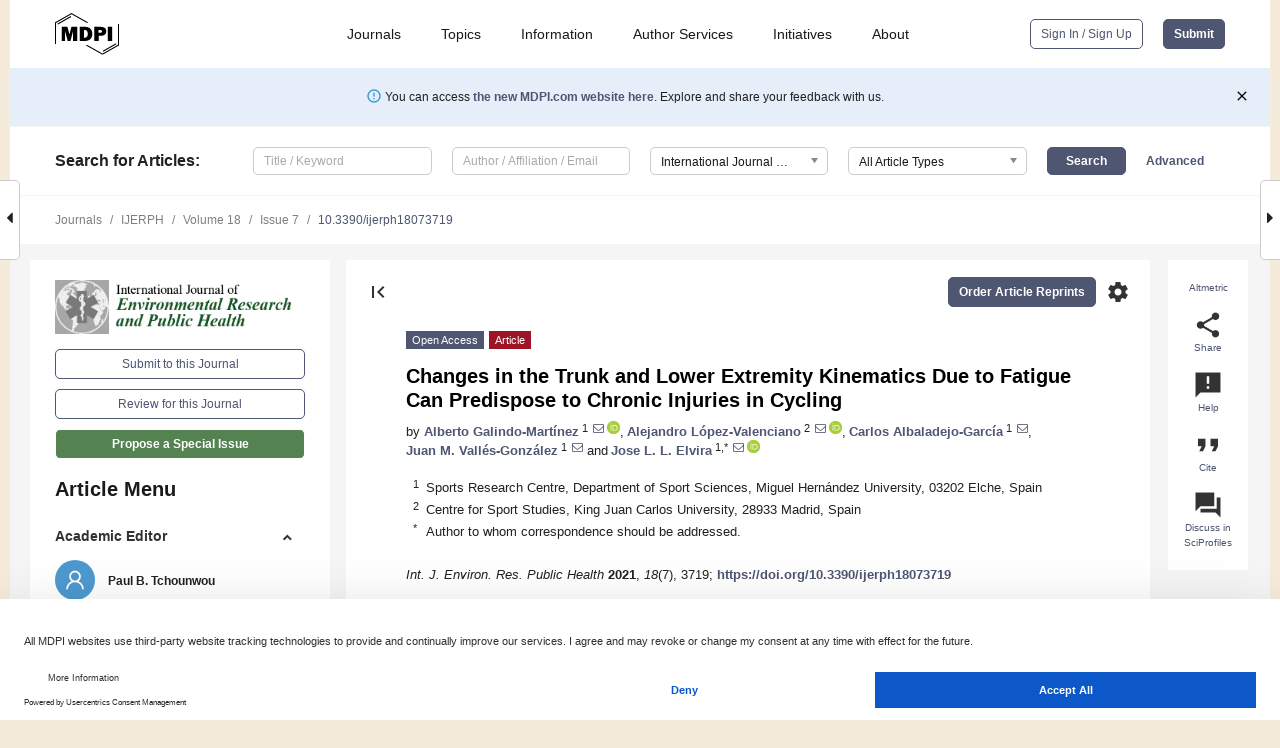

--- FILE ---
content_type: text/html; charset=UTF-8
request_url: https://www.mdpi.com/1660-4601/18/7/3719
body_size: 77042
content:


<!DOCTYPE html>
<html lang="en" xmlns:og="http://ogp.me/ns#" xmlns:fb="https://www.facebook.com/2008/fbml">
    <head>
        <meta charset="utf-8">
        <meta http-equiv="X-UA-Compatible" content="IE=edge,chrome=1">
        <meta content="mdpi" name="sso-service" />
                             <meta content="width=device-width, initial-scale=1.0" name="viewport" />        
                <title>Changes in the Trunk and Lower Extremity Kinematics Due to Fatigue Can Predispose to Chronic Injuries in Cycling</title><link rel="stylesheet" href="https://pub.mdpi-res.com/assets/css/font-awesome.min.css?eb190a3a77e5e1ee?1768564054">
        <link rel="stylesheet" href="https://pub.mdpi-res.com/assets/css/jquery.multiselect.css?f56c135cbf4d1483?1768564054">
        <link rel="stylesheet" href="https://pub.mdpi-res.com/assets/css/chosen.min.css?d7ca5ca9441ef9e1?1768564054">

                    <link rel="stylesheet" href="https://pub.mdpi-res.com/assets/css/main2.css?811c15039ec4533e?1768564054">
        
                <link rel="mask-icon" href="https://pub.mdpi-res.com/img/mask-icon-128.svg?c1c7eca266cd7013?1768564054" color="#4f5671">
        <link rel="apple-touch-icon" sizes="180x180" href="https://pub.mdpi-res.com/icon/apple-touch-icon-180x180.png?1768564054">
        <link rel="apple-touch-icon" sizes="152x152" href="https://pub.mdpi-res.com/icon/apple-touch-icon-152x152.png?1768564054">
        <link rel="apple-touch-icon" sizes="144x144" href="https://pub.mdpi-res.com/icon/apple-touch-icon-144x144.png?1768564054">
        <link rel="apple-touch-icon" sizes="120x120" href="https://pub.mdpi-res.com/icon/apple-touch-icon-120x120.png?1768564054">
        <link rel="apple-touch-icon" sizes="114x114" href="https://pub.mdpi-res.com/icon/apple-touch-icon-114x114.png?1768564054">
        <link rel="apple-touch-icon" sizes="76x76"   href="https://pub.mdpi-res.com/icon/apple-touch-icon-76x76.png?1768564054">
        <link rel="apple-touch-icon" sizes="72x72"   href="https://pub.mdpi-res.com/icon/apple-touch-icon-72x72.png?1768564054">
        <link rel="apple-touch-icon" sizes="57x57"   href="https://pub.mdpi-res.com/icon/apple-touch-icon-57x57.png?1768564054">
        <link rel="apple-touch-icon"                 href="https://pub.mdpi-res.com/icon/apple-touch-icon-57x57.png?1768564054">
        <link rel="apple-touch-icon-precomposed"     href="https://pub.mdpi-res.com/icon/apple-touch-icon-57x57.png?1768564054">
                        <link rel="manifest" href="/manifest.json">
        <meta name="theme-color" content="#ffffff">
        <meta name="application-name" content="&nbsp;"/>

            <link rel="apple-touch-startup-image" href="https://pub.mdpi-res.com/img/journals/ijerph-logo-sq.png?09815a806645d58f">
    <link rel="apple-touch-icon" href="https://pub.mdpi-res.com/img/journals/ijerph-logo-sq.png?09815a806645d58f">
    <meta name="msapplication-TileImage" content="https://pub.mdpi-res.com/img/journals/ijerph-logo-sq.png?09815a806645d58f">

            <link rel="stylesheet" href="https://pub.mdpi-res.com/assets/css/jquery-ui-1.10.4.custom.min.css?80647d88647bf347?1768564054">
    <link rel="stylesheet" href="https://pub.mdpi-res.com/assets/css/magnific-popup.min.css?04d343e036f8eecd?1768564054">
    <link rel="stylesheet" href="https://pub.mdpi-res.com/assets/css/xml2html/article-html.css?b5ed6c65b8b7ceb9?1768564054">
            
    <style>

h2, #abstract .related_suggestion_title {
    }

.batch_articles a {
    color: #000;
}

    a, .batch_articles .authors a, a:focus, a:hover, a:active, .batch_articles a:focus, .batch_articles a:hover, li.side-menu-li a {
            }

    span.label a {
        color: #fff;
    }

    #main-content a.title-link:hover,
    #main-content a.title-link:focus,
    #main-content div.generic-item a.title-link:hover,
    #main-content div.generic-item a.title-link:focus {
            }

    #main-content #middle-column .generic-item.article-item a.title-link:hover,
    #main-content #middle-column .generic-item.article-item a.title-link:focus {
            }

    .art-authors a.toEncode {
        color: #333;
        font-weight: 700;
    }

    #main-content #middle-column ul li::before {
            }

    .accordion-navigation.active a.accordion__title,
    .accordion-navigation.active a.accordion__title::after {
            }

    .accordion-navigation li:hover::before,
    .accordion-navigation li:hover a,
    .accordion-navigation li:focus a {
            }

    .relative-size-container .relative-size-image .relative-size {
            }

    .middle-column__help__fixed a:hover i,
            }

    input[type="checkbox"]:checked:after {
            }

    input[type="checkbox"]:not(:disabled):hover:before {
            }

    #main-content .bolded-text {
            }


#main-content .hypothesis-count-container {
    }

#main-content .hypothesis-count-container:before {
    }

.full-size-menu ul li.menu-item .dropdown-wrapper {
    }

.full-size-menu ul li.menu-item > a.open::after {
    }

#title-story .title-story-orbit .orbit-caption {
    #background: url('/img/design/000000_background.png') !important;
    background: url('/img/design/ffffff_background.png') !important;
    color: rgb(51, 51, 51) !important;
}

#main-content .content__container__orbit {
    background-color: #000 !important;
}

#main-content .content__container__journal {
        color: #fff;
}

.html-article-menu .row span {
    }

.html-article-menu .row span.active {
    }

.accordion-navigation__journal .side-menu-li.active::before,
.accordion-navigation__journal .side-menu-li.active a {
    color: rgba(28,88,23,0.75) !important;
    font-weight: 700;
}

.accordion-navigation__journal .side-menu-li:hover::before ,
.accordion-navigation__journal .side-menu-li:hover a {
    color: rgba(28,88,23,0.75) !important;
    }

.side-menu-ul li.active a, .side-menu-ul li.active, .side-menu-ul li.active::before {
    color: rgba(28,88,23,0.75) !important;
}

.side-menu-ul li.active a {
    }

.result-selected, .active-result.highlighted, .active-result:hover,
.result-selected, .active-result.highlighted, .active-result:focus {
        }

.search-container.search-container__default-scheme {
    }

nav.tab-bar .open-small-search.active:after {
    }

.search-container.search-container__default-scheme .custom-accordion-for-small-screen-link::after {
    color: #fff;
}

@media only screen and (max-width: 50em) {
    #main-content .content__container.journal-info {
        color: #fff;
            }

    #main-content .content__container.journal-info a {
        color: #fff;
    }
} 

.button.button--color {
        }

.button.button--color:hover,
.button.button--color:focus {
            }

.button.button--color-journal {
    position: relative;
    background-color: rgba(28,88,23,0.75);
    border-color: #fff;
    color: #fff !important;
}

.button.button--color-journal:hover::before {
    content: '';
    position: absolute;
    top: 0;
    left: 0;
    height: 100%;
    width: 100%;
    background-color: #ffffff;
    opacity: 0.2;
}

.button.button--color-journal:visited,
.button.button--color-journal:hover,
.button.button--color-journal:focus {
    background-color: rgba(28,88,23,0.75);
    border-color: #fff;
    color: #fff !important;
}

.button.button--color path {
    }

.button.button--color:hover path {
    fill: #fff;
}

#main-content #search-refinements .ui-slider-horizontal .ui-slider-range {
    }

.breadcrumb__element:last-of-type a {
    }

#main-header {
    }

#full-size-menu .top-bar, #full-size-menu li.menu-item span.user-email {
    }

.top-bar-section li:not(.has-form) a:not(.button) {
    }

#full-size-menu li.menu-item .dropdown-wrapper li a:hover {
    }

#full-size-menu li.menu-item a:hover, #full-size-menu li.menu.item a:focus, nav.tab-bar a:hover {
    }
#full-size-menu li.menu.item a:active, #full-size-menu li.menu.item a.active {
    }

#full-size-menu li.menu-item a.open-mega-menu.active, #full-size-menu li.menu-item div.mega-menu, a.open-mega-menu.active {
        }

#full-size-menu li.menu-item div.mega-menu li, #full-size-menu li.menu-item div.mega-menu a {
            border-color: #9a9a9a;
}

div.type-section h2 {
                font-size: 20px;
    line-height: 26px;
    font-weight: 300;
}

div.type-section h3 {
    margin-left: 15px;
    margin-bottom: 0px;
    font-weight: 300;
}

.journal-tabs .tab-title.active a {
            }

</style>
    <link rel="stylesheet" href="https://pub.mdpi-res.com/assets/css/slick.css?f38b2db10e01b157?1768564054">

                
    <meta name="title" content="Changes in the Trunk and Lower Extremity Kinematics Due to Fatigue Can Predispose to Chronic Injuries in Cycling">
    <meta name="description" content="Kinematic analysis of the cycling position is a determining factor in injury prevention and optimal performance. Fatigue caused by high volume training can alter the kinematics of the lower body and spinal structures, thus increasing the risk of chronic injury. However, very few studies have established relationships between fatigue and postural change, being these in 2D analysis or incremental intensity protocols. Therefore, this study aimed to perform a 3D kinematic analysis of pedaling technique in a stable power fatigue protocol 23 amateur cyclists (28.3 ± 8.4 years) participated in this study. For this purpose, 3D kinematics in hip, knee, ankle, and lumbar joints, and thorax and pelvis were collected at three separate times during the protocol. Kinematic differences at the beginning, middle, and end of the protocol were analyzed for all joints using one-dimensional statistical parametric mapping. Significant differences (p &lt; 0.05) were found in all the joints studied, but not all of them occur in the same planes or the same phase of the cycle. Some of the changes produced, such as greater lumbar and thoracic flexion, greater thoracic and pelvic tilt, or greater hip adduction, could lead to chronic knee and lumbar injuries. Therefore, bike fitting protocols should be carried out in fatigue situations to detect risk factor situations." >
    <link rel="image_src" href="https://pub.mdpi-res.com/img/journals/ijerph-logo.png?09815a806645d58f" >
    <meta name="dc.title" content="Changes in the Trunk and Lower Extremity Kinematics Due to Fatigue Can Predispose to Chronic Injuries in Cycling">

    <meta name="dc.creator" content="Alberto Galindo-Martínez">
    <meta name="dc.creator" content="Alejandro López-Valenciano">
    <meta name="dc.creator" content="Carlos Albaladejo-García">
    <meta name="dc.creator" content="Juan M. Vallés-González">
    <meta name="dc.creator" content="Jose L. L. Elvira">
    
    <meta name="dc.type" content="Article">
    <meta name="dc.source" content="International Journal of Environmental Research and Public Health 2021, Vol. 18, Page 3719">
    <meta name="dc.date" content="2021-04-02">
    <meta name ="dc.identifier" content="10.3390/ijerph18073719">
    
    <meta name="dc.publisher" content="Multidisciplinary Digital Publishing Institute">
    <meta name="dc.rights" content="http://creativecommons.org/licenses/by/3.0/">
    <meta name="dc.format" content="application/pdf" >
    <meta name="dc.language" content="en" >
    <meta name="dc.description" content="Kinematic analysis of the cycling position is a determining factor in injury prevention and optimal performance. Fatigue caused by high volume training can alter the kinematics of the lower body and spinal structures, thus increasing the risk of chronic injury. However, very few studies have established relationships between fatigue and postural change, being these in 2D analysis or incremental intensity protocols. Therefore, this study aimed to perform a 3D kinematic analysis of pedaling technique in a stable power fatigue protocol 23 amateur cyclists (28.3 ± 8.4 years) participated in this study. For this purpose, 3D kinematics in hip, knee, ankle, and lumbar joints, and thorax and pelvis were collected at three separate times during the protocol. Kinematic differences at the beginning, middle, and end of the protocol were analyzed for all joints using one-dimensional statistical parametric mapping. Significant differences (p &lt; 0.05) were found in all the joints studied, but not all of them occur in the same planes or the same phase of the cycle. Some of the changes produced, such as greater lumbar and thoracic flexion, greater thoracic and pelvic tilt, or greater hip adduction, could lead to chronic knee and lumbar injuries. Therefore, bike fitting protocols should be carried out in fatigue situations to detect risk factor situations." >

    <meta name="dc.subject" content="bike fitting" >
    <meta name="dc.subject" content="3D kinematics" >
    <meta name="dc.subject" content="functional threshold power" >
    <meta name="dc.subject" content="statistical parametric mapping" >
    
    <meta name ="prism.issn" content="1660-4601">
    <meta name ="prism.publicationName" content="International Journal of Environmental Research and Public Health">
    <meta name ="prism.publicationDate" content="2021-04-02">
    <meta name ="prism.section" content="Article" >

            <meta name ="prism.volume" content="18">
        <meta name ="prism.number" content="7">
        <meta name ="prism.startingPage" content="3719" >

            
    <meta name="citation_issn" content="1660-4601">
    <meta name="citation_journal_title" content="International Journal of Environmental Research and Public Health">
    <meta name="citation_publisher" content="Multidisciplinary Digital Publishing Institute">
    <meta name="citation_title" content="Changes in the Trunk and Lower Extremity Kinematics Due to Fatigue Can Predispose to Chronic Injuries in Cycling">
    <meta name="citation_publication_date" content="2021/1">
    <meta name="citation_online_date" content="2021/04/02">

            <meta name="citation_volume" content="18">
        <meta name="citation_issue" content="7">
        <meta name="citation_firstpage" content="3719">

            
    <meta name="citation_author" content="Galindo-Martínez, Alberto">
    <meta name="citation_author" content="López-Valenciano, Alejandro">
    <meta name="citation_author" content="Albaladejo-García, Carlos">
    <meta name="citation_author" content="Vallés-González, Juan M.">
    <meta name="citation_author" content="Elvira, Jose L. L.">
    
    <meta name="citation_doi" content="10.3390/ijerph18073719">
    
    <meta name="citation_id" content="mdpi-ijerph18073719">
    <meta name="citation_abstract_html_url" content="https://www.mdpi.com/1660-4601/18/7/3719">

    <meta name="citation_pdf_url" content="https://www.mdpi.com/1660-4601/18/7/3719/pdf?version=1617939748">
    <link rel="alternate" type="application/pdf" title="PDF Full-Text" href="https://www.mdpi.com/1660-4601/18/7/3719/pdf?version=1617939748">
    <meta name="fulltext_pdf" content="https://www.mdpi.com/1660-4601/18/7/3719/pdf?version=1617939748">
    
    <meta name="citation_fulltext_html_url" content="https://www.mdpi.com/1660-4601/18/7/3719/htm">
    <link rel="alternate" type="text/html" title="HTML Full-Text" href="https://www.mdpi.com/1660-4601/18/7/3719/htm">
    <meta name="fulltext_html" content="https://www.mdpi.com/1660-4601/18/7/3719/htm">
    
    <link rel="alternate" type="text/xml" title="XML Full-Text" href="https://www.mdpi.com/1660-4601/18/7/3719/xml">
    <meta name="fulltext_xml" content="https://www.mdpi.com/1660-4601/18/7/3719/xml">
    <meta name="citation_xml_url" content="https://www.mdpi.com/1660-4601/18/7/3719/xml">
    
    <meta name="twitter:card" content="summary" />
    <meta name="twitter:site" content="@MDPIOpenAccess" />
    <meta name="twitter:image" content="https://pub.mdpi-res.com/img/journals/ijerph-logo-social.png?09815a806645d58f" />

    <meta property="fb:app_id" content="131189377574"/>
    <meta property="og:site_name" content="MDPI"/>
    <meta property="og:type" content="article"/>
    <meta property="og:url" content="https://www.mdpi.com/1660-4601/18/7/3719" />
    <meta property="og:title" content="Changes in the Trunk and Lower Extremity Kinematics Due to Fatigue Can Predispose to Chronic Injuries in Cycling" />
    <meta property="og:description" content="Kinematic analysis of the cycling position is a determining factor in injury prevention and optimal performance. Fatigue caused by high volume training can alter the kinematics of the lower body and spinal structures, thus increasing the risk of chronic injury. However, very few studies have established relationships between fatigue and postural change, being these in 2D analysis or incremental intensity protocols. Therefore, this study aimed to perform a 3D kinematic analysis of pedaling technique in a stable power fatigue protocol 23 amateur cyclists (28.3 ± 8.4 years) participated in this study. For this purpose, 3D kinematics in hip, knee, ankle, and lumbar joints, and thorax and pelvis were collected at three separate times during the protocol. Kinematic differences at the beginning, middle, and end of the protocol were analyzed for all joints using one-dimensional statistical parametric mapping. Significant differences (p &lt; 0.05) were found in all the joints studied, but not all of them occur in the same planes or the same phase of the cycle. Some of the changes produced, such as greater lumbar and thoracic flexion, greater thoracic and pelvic tilt, or greater hip adduction, could lead to chronic knee and lumbar injuries. Therefore, bike fitting protocols should be carried out in fatigue situations to detect risk factor situations." />
    <meta property="og:image" content="https://pub.mdpi-res.com/ijerph/ijerph-18-03719/article_deploy/html/images/ijerph-18-03719-g001-550.jpg?1628038216" />
                <link rel="alternate" type="application/rss+xml" title="MDPI Publishing - Latest articles" href="https://www.mdpi.com/rss">
                
        <meta name="google-site-verification" content="PxTlsg7z2S00aHroktQd57fxygEjMiNHydKn3txhvwY">
        <meta name="facebook-domain-verification" content="mcoq8dtq6sb2hf7z29j8w515jjoof7" />

                <script id="usercentrics-cmp" src="https://web.cmp.usercentrics.eu/ui/loader.js" data-ruleset-id="PbAnaGk92sB5Cc" async></script>
        
        <!--[if lt IE 9]>
            <script>var browserIe8 = true;</script>
            <link rel="stylesheet" href="https://pub.mdpi-res.com/assets/css/ie8foundationfix.css?50273beac949cbf0?1768564054">
            <script src="//html5shiv.googlecode.com/svn/trunk/html5.js"></script>
            <script src="//cdnjs.cloudflare.com/ajax/libs/html5shiv/3.6.2/html5shiv.js"></script>
            <script src="//s3.amazonaws.com/nwapi/nwmatcher/nwmatcher-1.2.5-min.js"></script>
            <script src="//html5base.googlecode.com/svn-history/r38/trunk/js/selectivizr-1.0.3b.js"></script>
            <script src="//cdnjs.cloudflare.com/ajax/libs/respond.js/1.1.0/respond.min.js"></script>
            <script src="https://pub.mdpi-res.com/assets/js/ie8/ie8patch.js?9e1d3c689a0471df?1768564054"></script>
            <script src="https://pub.mdpi-res.com/assets/js/ie8/rem.min.js?94b62787dcd6d2f2?1768564054"></script>            
                                                        <![endif]-->

                    <script>
                window.dataLayer = window.dataLayer || [];
                function gtag() { dataLayer.push(arguments); }
                gtag('consent', 'default', {
                    'ad_user_data': 'denied',
                    'ad_personalization': 'denied',
                    'ad_storage': 'denied',
                    'analytics_storage': 'denied',
                    'wait_for_update': 500,
                });
                dataLayer.push({'gtm.start': new Date().getTime(), 'event': 'gtm.js'});

                            </script>

            <script>
                (function(w,d,s,l,i){w[l]=w[l]||[];w[l].push({'gtm.start':
                new Date().getTime(),event:'gtm.js'});var f=d.getElementsByTagName(s)[0],
                j=d.createElement(s),dl=l!='dataLayer'?'&l='+l:'';j.async=true;j.src=
                'https://www.googletagmanager.com/gtm.js?id='+i+dl;f.parentNode.insertBefore(j,f);
                })(window,document,'script','dataLayer','GTM-WPK7SW5');
            </script>

                        
                              <script>!function(e){var n="https://s.go-mpulse.net/boomerang/";if("True"=="True")e.BOOMR_config=e.BOOMR_config||{},e.BOOMR_config.PageParams=e.BOOMR_config.PageParams||{},e.BOOMR_config.PageParams.pci=!0,n="https://s2.go-mpulse.net/boomerang/";if(window.BOOMR_API_key="4MGA4-E5JH8-79LAG-STF7X-79Z92",function(){function e(){if(!o){var e=document.createElement("script");e.id="boomr-scr-as",e.src=window.BOOMR.url,e.async=!0,i.parentNode.appendChild(e),o=!0}}function t(e){o=!0;var n,t,a,r,d=document,O=window;if(window.BOOMR.snippetMethod=e?"if":"i",t=function(e,n){var t=d.createElement("script");t.id=n||"boomr-if-as",t.src=window.BOOMR.url,BOOMR_lstart=(new Date).getTime(),e=e||d.body,e.appendChild(t)},!window.addEventListener&&window.attachEvent&&navigator.userAgent.match(/MSIE [67]\./))return window.BOOMR.snippetMethod="s",void t(i.parentNode,"boomr-async");a=document.createElement("IFRAME"),a.src="about:blank",a.title="",a.role="presentation",a.loading="eager",r=(a.frameElement||a).style,r.width=0,r.height=0,r.border=0,r.display="none",i.parentNode.appendChild(a);try{O=a.contentWindow,d=O.document.open()}catch(_){n=document.domain,a.src="javascript:var d=document.open();d.domain='"+n+"';void(0);",O=a.contentWindow,d=O.document.open()}if(n)d._boomrl=function(){this.domain=n,t()},d.write("<bo"+"dy onload='document._boomrl();'>");else if(O._boomrl=function(){t()},O.addEventListener)O.addEventListener("load",O._boomrl,!1);else if(O.attachEvent)O.attachEvent("onload",O._boomrl);d.close()}function a(e){window.BOOMR_onload=e&&e.timeStamp||(new Date).getTime()}if(!window.BOOMR||!window.BOOMR.version&&!window.BOOMR.snippetExecuted){window.BOOMR=window.BOOMR||{},window.BOOMR.snippetStart=(new Date).getTime(),window.BOOMR.snippetExecuted=!0,window.BOOMR.snippetVersion=12,window.BOOMR.url=n+"4MGA4-E5JH8-79LAG-STF7X-79Z92";var i=document.currentScript||document.getElementsByTagName("script")[0],o=!1,r=document.createElement("link");if(r.relList&&"function"==typeof r.relList.supports&&r.relList.supports("preload")&&"as"in r)window.BOOMR.snippetMethod="p",r.href=window.BOOMR.url,r.rel="preload",r.as="script",r.addEventListener("load",e),r.addEventListener("error",function(){t(!0)}),setTimeout(function(){if(!o)t(!0)},3e3),BOOMR_lstart=(new Date).getTime(),i.parentNode.appendChild(r);else t(!1);if(window.addEventListener)window.addEventListener("load",a,!1);else if(window.attachEvent)window.attachEvent("onload",a)}}(),"".length>0)if(e&&"performance"in e&&e.performance&&"function"==typeof e.performance.setResourceTimingBufferSize)e.performance.setResourceTimingBufferSize();!function(){if(BOOMR=e.BOOMR||{},BOOMR.plugins=BOOMR.plugins||{},!BOOMR.plugins.AK){var n=""=="true"?1:0,t="",a="amiudbqxibybg2lqys3q-f-d2a99d3da-clientnsv4-s.akamaihd.net",i="false"=="true"?2:1,o={"ak.v":"39","ak.cp":"1774948","ak.ai":parseInt("1155516",10),"ak.ol":"0","ak.cr":8,"ak.ipv":4,"ak.proto":"h2","ak.rid":"18e9b90d","ak.r":42170,"ak.a2":n,"ak.m":"dscb","ak.n":"essl","ak.bpcip":"3.17.65.0","ak.cport":50918,"ak.gh":"23.52.43.19","ak.quicv":"","ak.tlsv":"tls1.3","ak.0rtt":"","ak.0rtt.ed":"","ak.csrc":"-","ak.acc":"","ak.t":"1768998071","ak.ak":"hOBiQwZUYzCg5VSAfCLimQ==zFRvUSPg7EsUrBTbwSh9eoVSfZNRbTKvmMUieVXTqL4DVMJrU5RNcOtB3DXsQ65Mvi52EoN2Tg3sMrNIn9sLytWY5hIOmLEODjavQpwux4zLFr79HKmUU7ciziF+1qWBm61Gr9WYu4K2k7vhOiqV0VvYCgivvLtLh5aQ53LWhwnHdB4W6HMUSRas/ZbedCtVLzqN6bCIaoVc5IKy8yl7MC5rhg9uGlYQtwhusvGxPNzzUk3JcucIeIMPuxijwyViWgCJbP8CpUwirWCoY+Uws7JU9xAl85zmHO1xIj15DGWFayw5M7I63Ff0YgX2W5/aY1PLdhnhPfsPUKiufsleaVuuGoKsl7RpO/zBisO9/no4RDCPiyLJH5CoCAjCdzyaBuVQXWStgpSluH27NoY4YXEInJKl/pXM9dssGfWFrEE=","ak.pv":"21","ak.dpoabenc":"","ak.tf":i};if(""!==t)o["ak.ruds"]=t;var r={i:!1,av:function(n){var t="http.initiator";if(n&&(!n[t]||"spa_hard"===n[t]))o["ak.feo"]=void 0!==e.aFeoApplied?1:0,BOOMR.addVar(o)},rv:function(){var e=["ak.bpcip","ak.cport","ak.cr","ak.csrc","ak.gh","ak.ipv","ak.m","ak.n","ak.ol","ak.proto","ak.quicv","ak.tlsv","ak.0rtt","ak.0rtt.ed","ak.r","ak.acc","ak.t","ak.tf"];BOOMR.removeVar(e)}};BOOMR.plugins.AK={akVars:o,akDNSPreFetchDomain:a,init:function(){if(!r.i){var e=BOOMR.subscribe;e("before_beacon",r.av,null,null),e("onbeacon",r.rv,null,null),r.i=!0}return this},is_complete:function(){return!0}}}}()}(window);</script></head>

    <body>
         
                		        	        		        	
		<div class="direction direction_right" id="small_right" style="border-right-width: 0px; padding:0;">
        <i class="fa fa-caret-right fa-2x"></i>
    </div>

	<div class="big_direction direction_right" id="big_right" style="border-right-width: 0px;">
				<div style="text-align: right;">
									Next Article in Journal<br>
				<div><a href="/1660-4601/18/7/3721">Effects of Mirror Therapy Combined with EMG-Triggered Functional Electrical Stimulation to Improve on Standing Balance and Gait Ability in Patient with Chronic Stroke</a></div>
					 			 		Next Article in Special Issue<br>
		 		<div><a href="/1660-4601/18/10/5400">Back Problems: Pros and Cons of Core Strengthening Exercises as a Part of Athlete Training</a></div>
		 		 		 	</div>
	</div>
	
		<div class="direction" id="small_left" style="border-left-width: 0px">
        <i class="fa fa-caret-left fa-2x"></i>
    </div>
	<div class="big_direction" id="big_left" style="border-left-width: 0px;">
				<div>
									Previous Article in Journal<br>
				<div><a href="/1660-4601/18/7/3718">Nurses’ Perceptions on the Implementation of a Safe Drug Administration Protocol and Its Effect on Error Notification</a></div>
					 			 		Previous Article in Special Issue<br>
		 		<div><a href="/1660-4601/18/7/3479">The Effect of Autoregulated Flywheel and Traditional Strength Training on Training Load Progression and Motor Skill Performance in Youth Athletes</a></div>
		 			 	 	</div>
	</div>
	    <div style="clear: both;"></div>

                    
<div id="menuModal" class="reveal-modal reveal-modal-new reveal-modal-menu" aria-hidden="true" data-reveal role="dialog">
    <div class="menu-container">
        <div class="UI_NavMenu">
            


<div class="content__container " >
    <div class="custom-accordion-for-small-screen-link " >
                            <h2>Journals</h2>
                    </div>

    <div class="target-item custom-accordion-for-small-screen-content show-for-medium-up">
                            <div class="menu-container__links">
                        <div style="width: 100%; float: left;">
                            <a href="/about/journals">Active Journals</a>
                            <a href="/about/journalfinder">Find a Journal</a>
                            <a href="/about/journals/proposal">Journal Proposal</a>
                            <a href="/about/proceedings">Proceedings Series</a>
                        </div>
                    </div>
                    </div>
</div>

            <a href="/topics">
                <h2>Topics</h2>
            </a>

            


<div class="content__container " >
    <div class="custom-accordion-for-small-screen-link " >
                            <h2>Information</h2>
                    </div>

    <div class="target-item custom-accordion-for-small-screen-content show-for-medium-up">
                            <div class="menu-container__links">
                        <div style="width: 100%; max-width: 200px; float: left;">
                            <a href="/authors">For Authors</a>
                            <a href="/reviewers">For Reviewers</a>
                            <a href="/editors">For Editors</a>
                            <a href="/librarians">For Librarians</a>
                            <a href="/publishing_services">For Publishers</a>
                            <a href="/societies">For Societies</a>
                            <a href="/conference_organizers">For Conference Organizers</a>
                        </div>
                        <div style="width: 100%; max-width: 250px; float: left;">
                            <a href="/openaccess">Open Access Policy</a>
                            <a href="/ioap">Institutional Open Access Program</a>
                            <a href="/special_issues_guidelines">Special Issues Guidelines</a>
                            <a href="/editorial_process">Editorial Process</a>
                            <a href="/ethics">Research and Publication Ethics</a>
                            <a href="/apc">Article Processing Charges</a>
                            <a href="/awards">Awards</a>
                            <a href="/testimonials">Testimonials</a>
                        </div>
                    </div>
                    </div>
</div>

            <a href="/authors/english">
                <h2>Author Services</h2>
            </a>

            


<div class="content__container " >
    <div class="custom-accordion-for-small-screen-link " >
                            <h2>Initiatives</h2>
                    </div>

    <div class="target-item custom-accordion-for-small-screen-content show-for-medium-up">
                            <div class="menu-container__links">
                        <div style="width: 100%; float: left;">
                            <a href="https://sciforum.net" target="_blank" rel="noopener noreferrer">Sciforum</a>
                            <a href="https://www.mdpi.com/books" target="_blank" rel="noopener noreferrer">MDPI Books</a>
                            <a href="https://www.preprints.org" target="_blank" rel="noopener noreferrer">Preprints.org</a>
                            <a href="https://www.scilit.com" target="_blank" rel="noopener noreferrer">Scilit</a>
                            <a href="https://sciprofiles.com" target="_blank" rel="noopener noreferrer">SciProfiles</a>
                            <a href="https://encyclopedia.pub" target="_blank" rel="noopener noreferrer">Encyclopedia</a>
                            <a href="https://jams.pub" target="_blank" rel="noopener noreferrer">JAMS</a>
                            <a href="/about/proceedings">Proceedings Series</a>
                        </div>
                    </div>
                    </div>
</div>

            


<div class="content__container " >
    <div class="custom-accordion-for-small-screen-link " >
                            <h2>About</h2>
                    </div>

    <div class="target-item custom-accordion-for-small-screen-content show-for-medium-up">
                            <div class="menu-container__links">
                        <div style="width: 100%; float: left;">
                            <a href="/about">Overview</a>
                            <a href="/about/contact">Contact</a>
                            <a href="https://careers.mdpi.com" target="_blank" rel="noopener noreferrer">Careers</a>
                            <a href="/about/announcements">News</a>
                            <a href="/about/press">Press</a>
                            <a href="http://blog.mdpi.com/" target="_blank" rel="noopener noreferrer">Blog</a>
                        </div>
                    </div>
                    </div>
</div>
        </div>

        <div class="menu-container__buttons">
                            <a class="button UA_SignInUpButton" href="/user/login">Sign In / Sign Up</a>
                    </div>
    </div>
</div>

                
<div id="captchaModal" class="reveal-modal reveal-modal-new reveal-modal-new--small" data-reveal aria-label="Captcha" aria-hidden="true" role="dialog"></div>
        
<div id="actionDisabledModal" class="reveal-modal" data-reveal aria-labelledby="actionDisableModalTitle" aria-hidden="true" role="dialog" style="width: 300px;">
    <h2 id="actionDisableModalTitle">Notice</h2>
    <form action="/email/captcha" method="post" id="emailCaptchaForm">
        <div class="row">
            <div id="js-action-disabled-modal-text" class="small-12 columns">
            </div>
            
            <div id="js-action-disabled-modal-submit" class="small-12 columns" style="margin-top: 10px; display: none;">
                You can make submissions to other journals 
                <a href="https://susy.mdpi.com/user/manuscripts/upload">here</a>.
            </div>
        </div>
    </form>
    <a class="close-reveal-modal" aria-label="Close">
        <i class="material-icons">clear</i>
    </a>
</div>
        
<div id="rssNotificationModal" class="reveal-modal reveal-modal-new" data-reveal aria-labelledby="rssNotificationModalTitle" aria-hidden="true" role="dialog">
    <div class="row">
        <div class="small-12 columns">
            <h2 id="rssNotificationModalTitle">Notice</h2>
            <p>
                You are accessing a machine-readable page. In order to be human-readable, please install an RSS reader.
            </p>
        </div>
    </div>
    <div class="row">
        <div class="small-12 columns">
            <a class="button button--color js-rss-notification-confirm">Continue</a>
            <a class="button button--grey" onclick="$(this).closest('.reveal-modal').find('.close-reveal-modal').click(); return false;">Cancel</a>
        </div>
    </div>
    <a class="close-reveal-modal" aria-label="Close">
        <i class="material-icons">clear</i>
    </a>
</div>
        
<div id="drop-article-label-openaccess" class="f-dropdown medium" data-dropdown-content aria-hidden="true" tabindex="-1">
    <p>
        All articles published by MDPI are made immediately available worldwide under an open access license. No special 
        permission is required to reuse all or part of the article published by MDPI, including figures and tables. For 
        articles published under an open access Creative Common CC BY license, any part of the article may be reused without 
        permission provided that the original article is clearly cited. For more information, please refer to
        <a href="https://www.mdpi.com/openaccess">https://www.mdpi.com/openaccess</a>.
    </p>
</div>

<div id="drop-article-label-feature" class="f-dropdown medium" data-dropdown-content aria-hidden="true" tabindex="-1">
    <p>
        Feature papers represent the most advanced research with significant potential for high impact in the field. A Feature 
        Paper should be a substantial original Article that involves several techniques or approaches, provides an outlook for 
        future research directions and describes possible research applications.
    </p>

    <p>
        Feature papers are submitted upon individual invitation or recommendation by the scientific editors and must receive 
        positive feedback from the reviewers.
    </p>
</div>

<div id="drop-article-label-choice" class="f-dropdown medium" data-dropdown-content aria-hidden="true" tabindex="-1">
    <p>
        Editor’s Choice articles are based on recommendations by the scientific editors of MDPI journals from around the world. 
        Editors select a small number of articles recently published in the journal that they believe will be particularly 
        interesting to readers, or important in the respective research area. The aim is to provide a snapshot of some of the 
        most exciting work published in the various research areas of the journal.

        <div style="margin-top: -10px;">
            <div id="drop-article-label-choice-journal-link" style="display: none; margin-top: -10px; padding-top: 10px;">
            </div>
        </div>
    </p>
</div>

<div id="drop-article-label-resubmission" class="f-dropdown medium" data-dropdown-content aria-hidden="true" tabindex="-1">
    <p>
        Original Submission Date Received: <span id="drop-article-label-resubmission-date"></span>.
    </p>
</div>

                <div id="container">
                        
                <noscript>
                    <div id="no-javascript">
                        You seem to have javascript disabled. Please note that many of the page functionalities won't work as expected without javascript enabled.
                    </div>
                </noscript>

                <div class="fixed">
                    <nav class="tab-bar show-for-medium-down">
                        <div class="row full-width collapse">
                            <div class="medium-3 small-4 columns">
                                <a href="/">
                                    <img class="full-size-menu__mdpi-logo" src="https://pub.mdpi-res.com/img/design/mdpi-pub-logo-black-small1.svg?da3a8dcae975a41c?1768564054" style="width: 64px;" title="MDPI Open Access Journals">
                                </a>
                            </div>
                            <div class="medium-3 small-4 columns right-aligned">
                                <div class="show-for-medium-down">
                                    <a href="#" style="display: none;">
                                        <i class="material-icons" onclick="$('#menuModal').foundation('reveal', 'close'); return false;">clear</i>
                                    </a>

                                    <a class="js-toggle-desktop-layout-link" title="Toggle desktop layout" style="display: none;" href="/toggle_desktop_layout_cookie">
                                        <i class="material-icons">zoom_out_map</i>
                                    </a>

                                                                            <a href="#" class="js-open-small-search open-small-search">
                                            <i class="material-icons show-for-small only">search</i>
                                        </a>
                                    
                                    <a title="MDPI main page" class="js-open-menu" data-reveal-id="menuModal" href="#">
                                        <i class="material-icons">menu</i>
                                    </a>
                                </div>
                            </div>
                        </div>
                    </nav>                       	
                </div>
                
                <section class="main-section">
                    <header>
                        <div class="full-size-menu show-for-large-up">
                             
                                <div class="row full-width">
                                                                        <div class="large-1 columns">
                                        <a href="/">
                                            <img class="full-size-menu__mdpi-logo" src="https://pub.mdpi-res.com/img/design/mdpi-pub-logo-black-small1.svg?da3a8dcae975a41c?1768564054" title="MDPI Open Access Journals">
                                        </a>
                                    </div>

                                                                        <div class="large-8 columns text-right UI_NavMenu">
                                        <ul>
                                            <li class="menu-item"> 
                                                <a href="/about/journals" data-dropdown="journals-dropdown" aria-controls="journals-dropdown" aria-expanded="false" data-options="is_hover: true; hover_timeout: 200">Journals</a>

                                                <ul id="journals-dropdown" class="f-dropdown dropdown-wrapper dropdown-wrapper__small" data-dropdown-content aria-hidden="true" tabindex="-1">
                                                    <li>
                                                        <div class="row">
                                                            <div class="small-12 columns">
                                                                <ul>
                                                                    <li>
                                                                        <a href="/about/journals">
                                                                            Active Journals
                                                                        </a>
                                                                    </li>
                                                                    <li>
                                                                        <a href="/about/journalfinder">
                                                                            Find a Journal
                                                                        </a>
                                                                    </li>
                                                                    <li>
                                                                        <a href="/about/journals/proposal">
                                                                            Journal Proposal
                                                                        </a>
                                                                    </li>
                                                                    <li>
                                                                        <a href="/about/proceedings">
                                                                            Proceedings Series
                                                                        </a>
                                                                    </li>
                                                                </ul>
                                                            </div>
                                                        </div>
                                                    </li>
                                                </ul>
                                            </li>

                                            <li class="menu-item"> 
                                                <a href="/topics">Topics</a>
                                            </li>

                                            <li class="menu-item"> 
                                                <a href="/authors" data-dropdown="information-dropdown" aria-controls="information-dropdown" aria-expanded="false" data-options="is_hover:true; hover_timeout:200">Information</a>

                                                <ul id="information-dropdown" class="f-dropdown dropdown-wrapper" data-dropdown-content aria-hidden="true" tabindex="-1">
                                                    <li>
                                                        <div class="row">
                                                            <div class="small-5 columns right-border">
                                                                <ul>
                                                                    <li>
                                                                        <a href="/authors">For Authors</a>
                                                                    </li>
                                                                    <li>
                                                                        <a href="/reviewers">For Reviewers</a>
                                                                    </li>
                                                                    <li>
                                                                        <a href="/editors">For Editors</a>
                                                                    </li>
                                                                    <li>
                                                                        <a href="/librarians">For Librarians</a>
                                                                    </li>
                                                                    <li>
                                                                        <a href="/publishing_services">For Publishers</a>
                                                                    </li>
                                                                    <li>
                                                                        <a href="/societies">For Societies</a>
                                                                    </li>
                                                                    <li>
                                                                        <a href="/conference_organizers">For Conference Organizers</a>
                                                                    </li>
                                                                </ul>
                                                            </div>

                                                            <div class="small-7 columns">
                                                                <ul>
                                                                    <li>
                                                                        <a href="/openaccess">Open Access Policy</a>
                                                                    </li>
                                                                    <li>
                                                                        <a href="/ioap">Institutional Open Access Program</a>
                                                                    </li>
                                                                    <li>
                                                                        <a href="/special_issues_guidelines">Special Issues Guidelines</a>
                                                                    </li>
                                                                    <li>
                                                                        <a href="/editorial_process">Editorial Process</a>
                                                                    </li>
                                                                    <li>
                                                                        <a href="/ethics">Research and Publication Ethics</a>
                                                                    </li>
                                                                    <li>
                                                                        <a href="/apc">Article Processing Charges</a>
                                                                    </li>
                                                                    <li>
                                                                        <a href="/awards">Awards</a>
                                                                    </li>
                                                                    <li>
                                                                        <a href="/testimonials">Testimonials</a>
                                                                    </li>
                                                                </ul>
                                                            </div>
                                                        </div>
                                                    </li>
                                                </ul>
                                            </li>

                                            <li class="menu-item">
                                                <a href="/authors/english">Author Services</a>
                                            </li>

                                            <li class="menu-item"> 
                                                <a href="/about/initiatives" data-dropdown="initiatives-dropdown" aria-controls="initiatives-dropdown" aria-expanded="false" data-options="is_hover: true; hover_timeout: 200">Initiatives</a>

                                                <ul id="initiatives-dropdown" class="f-dropdown dropdown-wrapper dropdown-wrapper__small" data-dropdown-content aria-hidden="true" tabindex="-1">
                                                    <li>
                                                        <div class="row">
                                                            <div class="small-12 columns">
                                                                <ul>
                                                                    <li>
                                                                        <a href="https://sciforum.net" target="_blank" rel="noopener noreferrer">
                                                                                                                                                        Sciforum
                                                                        </a>
                                                                    </li>
                                                                    <li>
                                                                        <a href="https://www.mdpi.com/books" target="_blank" rel="noopener noreferrer">
                                                                                                                                                        MDPI Books
                                                                        </a>
                                                                    </li>
                                                                    <li>
                                                                        <a href="https://www.preprints.org" target="_blank" rel="noopener noreferrer">
                                                                                                                                                        Preprints.org
                                                                        </a>
                                                                    </li>
                                                                    <li>
                                                                        <a href="https://www.scilit.com" target="_blank" rel="noopener noreferrer">
                                                                                                                                                        Scilit
                                                                        </a>
                                                                    </li>
                                                                    <li>
                                                                        <a href="https://sciprofiles.com" target="_blank" rel="noopener noreferrer">
                                                                            SciProfiles
                                                                        </a>
                                                                    </li>
                                                                    <li>
                                                                        <a href="https://encyclopedia.pub" target="_blank" rel="noopener noreferrer">
                                                                                                                                                        Encyclopedia
                                                                        </a>
                                                                    </li>
                                                                    <li>
                                                                        <a href="https://jams.pub" target="_blank" rel="noopener noreferrer">
                                                                            JAMS
                                                                        </a>
                                                                    </li>
                                                                    <li>
                                                                        <a href="/about/proceedings">
                                                                            Proceedings Series
                                                                        </a>
                                                                    </li>
                                                                </ul>
                                                            </div>
                                                        </div>
                                                    </li>
                                                </ul>
                                            </li>

                                            <li class="menu-item"> 
                                                <a href="/about" data-dropdown="about-dropdown" aria-controls="about-dropdown" aria-expanded="false" data-options="is_hover: true; hover_timeout: 200">About</a>

                                                <ul id="about-dropdown" class="f-dropdown dropdown-wrapper dropdown-wrapper__small" data-dropdown-content aria-hidden="true" tabindex="-1">
                                                    <li>
                                                        <div class="row">
                                                            <div class="small-12 columns">
                                                                <ul>
                                                                    <li>
                                                                        <a href="/about">
                                                                            Overview
                                                                        </a>
                                                                    </li>
                                                                    <li>
                                                                        <a href="/about/contact">
                                                                            Contact
                                                                        </a>
                                                                    </li>
                                                                    <li>
                                                                        <a href="https://careers.mdpi.com" target="_blank" rel="noopener noreferrer">
                                                                            Careers
                                                                        </a>
                                                                    </li>
                                                                    <li> 
                                                                        <a href="/about/announcements">
                                                                            News
                                                                        </a>
                                                                    </li>
                                                                    <li> 
                                                                        <a href="/about/press">
                                                                            Press
                                                                        </a>
                                                                    </li>
                                                                    <li>
                                                                        <a href="http://blog.mdpi.com/" target="_blank" rel="noopener noreferrer">
                                                                            Blog
                                                                        </a>
                                                                    </li>
                                                                </ul>
                                                            </div>
                                                        </div>
                                                    </li>
                                                </ul>
                                            </li>

                                                                                    </ul>
                                    </div>

                                    <div class="large-3 columns text-right full-size-menu__buttons">
                                        <div>
                                                                                            <a class="button button--default-inversed UA_SignInUpButton" href="/user/login">Sign In / Sign Up</a>
                                            
                                                <a class="button button--default js-journal-active-only-link js-journal-active-only-submit-link UC_NavSubmitButton" href="            https://susy.mdpi.com/user/manuscripts/upload?journal=ijerph
    " data-disabledmessage="new submissions are not possible.">Submit</a>
                                        </div>
                                    </div>
                                </div>
                            </div>

                            <div class="row full-width new-website-link-banner" style="padding: 20px 50px 20px 20px; background-color: #E6EEFA; position: relative; display: none;">
                                <div class="small-12 columns" style="padding: 0; margin: 0; text-align: center;">
                                    <i class="material-icons" style="font-size: 16px; color: #2C9ACF; position: relative; top: -2px;">error_outline</i>
                                    You can access <a href="https://www.mdpi.com/redirect/new_site?return=/1660-4601/18/7/3719">the new MDPI.com website here</a>. Explore and share your feedback with us.
                                    <a href="#" class="new-website-link-banner-close"><i class="material-icons" style="font-size: 16px; color: #000000; position: absolute; right: -30px; top: 0px;">close</i></a>
                                </div>
                            </div>

                                                            <div class="header-divider">&nbsp;</div>
                            
                                                            <div class="search-container hide-for-small-down row search-container__homepage-scheme">
                                                                                                                        
















<form id="basic_search" style="background-color: inherit !important;" class="large-12 medium-12 columns " action="/search" method="get">

    <div class="row search-container__main-elements">
            
            <div class="large-2 medium-2 small-12 columns text-right1 small-only-text-left">
        <div class="show-for-medium-up">
            <div class="search-input-label">&nbsp;</div>
        </div>
            <span class="search-container__title">Search<span class="hide-for-medium"> for Articles</span><span class="hide-for-small">:</span></span>
    
    </div>


        <div class="custom-accordion-for-small-screen-content">
                
                <div class="large-2 medium-2 small-6 columns ">
        <div class="">
            <div class="search-input-label">Title / Keyword</div>
        </div>
                <input type="text" placeholder="Title / Keyword" id="q" tabindex="1" name="q" value="" />
    
    </div>


                
                <div class="large-2 medium-2 small-6 columns ">
        <div class="">
            <div class="search-input-label">Author / Affiliation / Email</div>
        </div>
                <input type="text" id="authors" placeholder="Author / Affiliation / Email" tabindex="2" name="authors" value="" />
    
    </div>


                
                <div class="large-2 medium-2 small-6 columns ">
        <div class="">
            <div class="search-input-label">Journal</div>
        </div>
                <select id="journal" tabindex="3" name="journal" class="chosen-select">
            <option value="">All Journals</option>
             
                        <option value="accountaudit" >
                                    Accounting and Auditing
                            </option>
             
                        <option value="acoustics" >
                                    Acoustics
                            </option>
             
                        <option value="amh" >
                                    Acta Microbiologica Hellenica (AMH)
                            </option>
             
                        <option value="actuators" >
                                    Actuators
                            </option>
             
                        <option value="adhesives" >
                                    Adhesives
                            </option>
             
                        <option value="admsci" >
                                    Administrative Sciences
                            </option>
             
                        <option value="adolescents" >
                                    Adolescents
                            </option>
             
                        <option value="arm" >
                                    Advances in Respiratory Medicine (ARM)
                            </option>
             
                        <option value="aerobiology" >
                                    Aerobiology
                            </option>
             
                        <option value="aerospace" >
                                    Aerospace
                            </option>
             
                        <option value="agriculture" >
                                    Agriculture
                            </option>
             
                        <option value="agriengineering" >
                                    AgriEngineering
                            </option>
             
                        <option value="agrochemicals" >
                                    Agrochemicals
                            </option>
             
                        <option value="agronomy" >
                                    Agronomy
                            </option>
             
                        <option value="ai" >
                                    AI
                            </option>
             
                        <option value="aichem" >
                                    AI Chemistry
                            </option>
             
                        <option value="aieng" >
                                    AI for Engineering
                            </option>
             
                        <option value="aieduc" >
                                    AI in Education
                            </option>
             
                        <option value="aimed" >
                                    AI in Medicine
                            </option>
             
                        <option value="aimater" >
                                    AI Materials
                            </option>
             
                        <option value="aisens" >
                                    AI Sensors
                            </option>
             
                        <option value="air" >
                                    Air
                            </option>
             
                        <option value="algorithms" >
                                    Algorithms
                            </option>
             
                        <option value="allergies" >
                                    Allergies
                            </option>
             
                        <option value="alloys" >
                                    Alloys
                            </option>
             
                        <option value="analog" >
                                    Analog
                            </option>
             
                        <option value="analytica" >
                                    Analytica
                            </option>
             
                        <option value="analytics" >
                                    Analytics
                            </option>
             
                        <option value="anatomia" >
                                    Anatomia
                            </option>
             
                        <option value="anesthres" >
                                    Anesthesia Research
                            </option>
             
                        <option value="animals" >
                                    Animals
                            </option>
             
                        <option value="antibiotics" >
                                    Antibiotics
                            </option>
             
                        <option value="antibodies" >
                                    Antibodies
                            </option>
             
                        <option value="antioxidants" >
                                    Antioxidants
                            </option>
             
                        <option value="applbiosci" >
                                    Applied Biosciences
                            </option>
             
                        <option value="applmech" >
                                    Applied Mechanics
                            </option>
             
                        <option value="applmicrobiol" >
                                    Applied Microbiology
                            </option>
             
                        <option value="applnano" >
                                    Applied Nano
                            </option>
             
                        <option value="applsci" >
                                    Applied Sciences
                            </option>
             
                        <option value="asi" >
                                    Applied System Innovation (ASI)
                            </option>
             
                        <option value="appliedchem" >
                                    AppliedChem
                            </option>
             
                        <option value="appliedmath" >
                                    AppliedMath
                            </option>
             
                        <option value="appliedphys" >
                                    AppliedPhys
                            </option>
             
                        <option value="aquacj" >
                                    Aquaculture Journal
                            </option>
             
                        <option value="architecture" >
                                    Architecture
                            </option>
             
                        <option value="arthropoda" >
                                    Arthropoda
                            </option>
             
                        <option value="arts" >
                                    Arts
                            </option>
             
                        <option value="astronautics" >
                                    Astronautics
                            </option>
             
                        <option value="astronomy" >
                                    Astronomy
                            </option>
             
                        <option value="atmosphere" >
                                    Atmosphere
                            </option>
             
                        <option value="atoms" >
                                    Atoms
                            </option>
             
                        <option value="audiolres" >
                                    Audiology Research
                            </option>
             
                        <option value="automation" >
                                    Automation
                            </option>
             
                        <option value="axioms" >
                                    Axioms
                            </option>
             
                        <option value="bacteria" >
                                    Bacteria
                            </option>
             
                        <option value="batteries" >
                                    Batteries
                            </option>
             
                        <option value="behavsci" >
                                    Behavioral Sciences
                            </option>
             
                        <option value="beverages" >
                                    Beverages
                            </option>
             
                        <option value="BDCC" >
                                    Big Data and Cognitive Computing (BDCC)
                            </option>
             
                        <option value="biochem" >
                                    BioChem
                            </option>
             
                        <option value="bioengineering" >
                                    Bioengineering
                            </option>
             
                        <option value="biologics" >
                                    Biologics
                            </option>
             
                        <option value="biology" >
                                    Biology
                            </option>
             
                        <option value="blsf" >
                                    Biology and Life Sciences Forum
                            </option>
             
                        <option value="biomass" >
                                    Biomass
                            </option>
             
                        <option value="biomechanics" >
                                    Biomechanics
                            </option>
             
                        <option value="biomed" >
                                    BioMed
                            </option>
             
                        <option value="biomedicines" >
                                    Biomedicines
                            </option>
             
                        <option value="biomedinformatics" >
                                    BioMedInformatics
                            </option>
             
                        <option value="biomimetics" >
                                    Biomimetics
                            </option>
             
                        <option value="biomolecules" >
                                    Biomolecules
                            </option>
             
                        <option value="biophysica" >
                                    Biophysica
                            </option>
             
                        <option value="bioresourbioprod" >
                                    Bioresources and Bioproducts
                            </option>
             
                        <option value="biosensors" >
                                    Biosensors
                            </option>
             
                        <option value="biosphere" >
                                    Biosphere
                            </option>
             
                        <option value="biotech" >
                                    BioTech
                            </option>
             
                        <option value="birds" >
                                    Birds
                            </option>
             
                        <option value="blockchains" >
                                    Blockchains
                            </option>
             
                        <option value="brainsci" >
                                    Brain Sciences
                            </option>
             
                        <option value="buildings" >
                                    Buildings
                            </option>
             
                        <option value="businesses" >
                                    Businesses
                            </option>
             
                        <option value="carbon" >
                                    C (Journal of Carbon Research)
                            </option>
             
                        <option value="cancers" >
                                    Cancers
                            </option>
             
                        <option value="cardiogenetics" >
                                    Cardiogenetics
                            </option>
             
                        <option value="cardiovascmed" >
                                    Cardiovascular Medicine
                            </option>
             
                        <option value="catalysts" >
                                    Catalysts
                            </option>
             
                        <option value="cells" >
                                    Cells
                            </option>
             
                        <option value="ceramics" >
                                    Ceramics
                            </option>
             
                        <option value="challenges" >
                                    Challenges
                            </option>
             
                        <option value="ChemEngineering" >
                                    ChemEngineering
                            </option>
             
                        <option value="chemistry" >
                                    Chemistry
                            </option>
             
                        <option value="chemproc" >
                                    Chemistry Proceedings
                            </option>
             
                        <option value="chemosensors" >
                                    Chemosensors
                            </option>
             
                        <option value="children" >
                                    Children
                            </option>
             
                        <option value="chips" >
                                    Chips
                            </option>
             
                        <option value="civileng" >
                                    CivilEng
                            </option>
             
                        <option value="cleantechnol" >
                                    Clean Technologies (Clean Technol.)
                            </option>
             
                        <option value="climate" >
                                    Climate
                            </option>
             
                        <option value="ctn" >
                                    Clinical and Translational Neuroscience (CTN)
                            </option>
             
                        <option value="clinbioenerg" >
                                    Clinical Bioenergetics
                            </option>
             
                        <option value="clinpract" >
                                    Clinics and Practice
                            </option>
             
                        <option value="clockssleep" >
                                    Clocks &amp; Sleep
                            </option>
             
                        <option value="coasts" >
                                    Coasts
                            </option>
             
                        <option value="coatings" >
                                    Coatings
                            </option>
             
                        <option value="colloids" >
                                    Colloids and Interfaces
                            </option>
             
                        <option value="colorants" >
                                    Colorants
                            </option>
             
                        <option value="commodities" >
                                    Commodities
                            </option>
             
                        <option value="complexities" >
                                    Complexities
                            </option>
             
                        <option value="complications" >
                                    Complications
                            </option>
             
                        <option value="compounds" >
                                    Compounds
                            </option>
             
                        <option value="computation" >
                                    Computation
                            </option>
             
                        <option value="csmf" >
                                    Computer Sciences &amp; Mathematics Forum
                            </option>
             
                        <option value="computers" >
                                    Computers
                            </option>
             
                        <option value="condensedmatter" >
                                    Condensed Matter
                            </option>
             
                        <option value="conservation" >
                                    Conservation
                            </option>
             
                        <option value="constrmater" >
                                    Construction Materials
                            </option>
             
                        <option value="cmd" >
                                    Corrosion and Materials Degradation (CMD)
                            </option>
             
                        <option value="cosmetics" >
                                    Cosmetics
                            </option>
             
                        <option value="covid" >
                                    COVID
                            </option>
             
                        <option value="cmtr" >
                                    Craniomaxillofacial Trauma &amp; Reconstruction (CMTR)
                            </option>
             
                        <option value="crops" >
                                    Crops
                            </option>
             
                        <option value="cryo" >
                                    Cryo
                            </option>
             
                        <option value="cryptography" >
                                    Cryptography
                            </option>
             
                        <option value="crystals" >
                                    Crystals
                            </option>
             
                        <option value="culture" >
                                    Culture
                            </option>
             
                        <option value="cimb" >
                                    Current Issues in Molecular Biology (CIMB)
                            </option>
             
                        <option value="curroncol" >
                                    Current Oncology
                            </option>
             
                        <option value="dairy" >
                                    Dairy
                            </option>
             
                        <option value="data" >
                                    Data
                            </option>
             
                        <option value="dentistry" >
                                    Dentistry Journal
                            </option>
             
                        <option value="dermato" >
                                    Dermato
                            </option>
             
                        <option value="dermatopathology" >
                                    Dermatopathology
                            </option>
             
                        <option value="designs" >
                                    Designs
                            </option>
             
                        <option value="diabetology" >
                                    Diabetology
                            </option>
             
                        <option value="diagnostics" >
                                    Diagnostics
                            </option>
             
                        <option value="dietetics" >
                                    Dietetics
                            </option>
             
                        <option value="digital" >
                                    Digital
                            </option>
             
                        <option value="disabilities" >
                                    Disabilities
                            </option>
             
                        <option value="diseases" >
                                    Diseases
                            </option>
             
                        <option value="diversity" >
                                    Diversity
                            </option>
             
                        <option value="dna" >
                                    DNA
                            </option>
             
                        <option value="drones" >
                                    Drones
                            </option>
             
                        <option value="ddc" >
                                    Drugs and Drug Candidates (DDC)
                            </option>
             
                        <option value="dynamics" >
                                    Dynamics
                            </option>
             
                        <option value="earth" >
                                    Earth
                            </option>
             
                        <option value="ecologies" >
                                    Ecologies
                            </option>
             
                        <option value="econometrics" >
                                    Econometrics
                            </option>
             
                        <option value="economies" >
                                    Economies
                            </option>
             
                        <option value="education" >
                                    Education Sciences
                            </option>
             
                        <option value="electricity" >
                                    Electricity
                            </option>
             
                        <option value="electrochem" >
                                    Electrochem
                            </option>
             
                        <option value="electronicmat" >
                                    Electronic Materials
                            </option>
             
                        <option value="electronics" >
                                    Electronics
                            </option>
             
                        <option value="ecm" >
                                    Emergency Care and Medicine
                            </option>
             
                        <option value="encyclopedia" >
                                    Encyclopedia
                            </option>
             
                        <option value="endocrines" >
                                    Endocrines
                            </option>
             
                        <option value="energies" >
                                    Energies
                            </option>
             
                        <option value="esa" >
                                    Energy Storage and Applications (ESA)
                            </option>
             
                        <option value="eng" >
                                    Eng
                            </option>
             
                        <option value="engproc" >
                                    Engineering Proceedings
                            </option>
             
                        <option value="edm" >
                                    Entropic and Disordered Matter (EDM)
                            </option>
             
                        <option value="entropy" >
                                    Entropy
                            </option>
             
                        <option value="eesp" >
                                    Environmental and Earth Sciences Proceedings
                            </option>
             
                        <option value="environments" >
                                    Environments
                            </option>
             
                        <option value="epidemiologia" >
                                    Epidemiologia
                            </option>
             
                        <option value="epigenomes" >
                                    Epigenomes
                            </option>
             
                        <option value="ebj" >
                                    European Burn Journal (EBJ)
                            </option>
             
                        <option value="ejihpe" >
                                    European Journal of Investigation in Health, Psychology and Education (EJIHPE)
                            </option>
             
                        <option value="famsci" >
                                    Family Sciences
                            </option>
             
                        <option value="fermentation" >
                                    Fermentation
                            </option>
             
                        <option value="fibers" >
                                    Fibers
                            </option>
             
                        <option value="fintech" >
                                    FinTech
                            </option>
             
                        <option value="fire" >
                                    Fire
                            </option>
             
                        <option value="fishes" >
                                    Fishes
                            </option>
             
                        <option value="fluids" >
                                    Fluids
                            </option>
             
                        <option value="foods" >
                                    Foods
                            </option>
             
                        <option value="forecasting" >
                                    Forecasting
                            </option>
             
                        <option value="forensicsci" >
                                    Forensic Sciences
                            </option>
             
                        <option value="forests" >
                                    Forests
                            </option>
             
                        <option value="fossstud" >
                                    Fossil Studies
                            </option>
             
                        <option value="foundations" >
                                    Foundations
                            </option>
             
                        <option value="fractalfract" >
                                    Fractal and Fractional (Fractal Fract)
                            </option>
             
                        <option value="fuels" >
                                    Fuels
                            </option>
             
                        <option value="future" >
                                    Future
                            </option>
             
                        <option value="futureinternet" >
                                    Future Internet
                            </option>
             
                        <option value="futurepharmacol" >
                                    Future Pharmacology
                            </option>
             
                        <option value="futuretransp" >
                                    Future Transportation
                            </option>
             
                        <option value="galaxies" >
                                    Galaxies
                            </option>
             
                        <option value="games" >
                                    Games
                            </option>
             
                        <option value="gases" >
                                    Gases
                            </option>
             
                        <option value="gastroent" >
                                    Gastroenterology Insights
                            </option>
             
                        <option value="gastrointestdisord" >
                                    Gastrointestinal Disorders
                            </option>
             
                        <option value="gastronomy" >
                                    Gastronomy
                            </option>
             
                        <option value="gels" >
                                    Gels
                            </option>
             
                        <option value="genealogy" >
                                    Genealogy
                            </option>
             
                        <option value="genes" >
                                    Genes
                            </option>
             
                        <option value="geographies" >
                                    Geographies
                            </option>
             
                        <option value="geohazards" >
                                    GeoHazards
                            </option>
             
                        <option value="geomatics" >
                                    Geomatics
                            </option>
             
                        <option value="geometry" >
                                    Geometry
                            </option>
             
                        <option value="geosciences" >
                                    Geosciences
                            </option>
             
                        <option value="geotechnics" >
                                    Geotechnics
                            </option>
             
                        <option value="geriatrics" >
                                    Geriatrics
                            </option>
             
                        <option value="germs" >
                                    Germs
                            </option>
             
                        <option value="glacies" >
                                    Glacies
                            </option>
             
                        <option value="gucdd" >
                                    Gout, Urate, and Crystal Deposition Disease (GUCDD)
                            </option>
             
                        <option value="grasses" >
                                    Grasses
                            </option>
             
                        <option value="greenhealth" >
                                    Green Health
                            </option>
             
                        <option value="hardware" >
                                    Hardware
                            </option>
             
                        <option value="healthcare" >
                                    Healthcare
                            </option>
             
                        <option value="hearts" >
                                    Hearts
                            </option>
             
                        <option value="hemato" >
                                    Hemato
                            </option>
             
                        <option value="hematolrep" >
                                    Hematology Reports
                            </option>
             
                        <option value="heritage" >
                                    Heritage
                            </option>
             
                        <option value="histories" >
                                    Histories
                            </option>
             
                        <option value="horticulturae" >
                                    Horticulturae
                            </option>
             
                        <option value="hospitals" >
                                    Hospitals
                            </option>
             
                        <option value="humanities" >
                                    Humanities
                            </option>
             
                        <option value="humans" >
                                    Humans
                            </option>
             
                        <option value="hydrobiology" >
                                    Hydrobiology
                            </option>
             
                        <option value="hydrogen" >
                                    Hydrogen
                            </option>
             
                        <option value="hydrology" >
                                    Hydrology
                            </option>
             
                        <option value="hydropower" >
                                    Hydropower
                            </option>
             
                        <option value="hygiene" >
                                    Hygiene
                            </option>
             
                        <option value="immuno" >
                                    Immuno
                            </option>
             
                        <option value="idr" >
                                    Infectious Disease Reports
                            </option>
             
                        <option value="informatics" >
                                    Informatics
                            </option>
             
                        <option value="information" >
                                    Information
                            </option>
             
                        <option value="infrastructures" >
                                    Infrastructures
                            </option>
             
                        <option value="inorganics" >
                                    Inorganics
                            </option>
             
                        <option value="insects" >
                                    Insects
                            </option>
             
                        <option value="instruments" >
                                    Instruments
                            </option>
             
                        <option value="iic" >
                                    Intelligent Infrastructure and Construction
                            </option>
             
                        <option value="ijcs" >
                                    International Journal of Cognitive Sciences (IJCS)
                            </option>
             
                        <option value="ijem" >
                                    International Journal of Environmental Medicine (IJEM)
                            </option>
             
                        <option value="ijerph" selected='selected'>
                                    International Journal of Environmental Research and Public Health (IJERPH)
                            </option>
             
                        <option value="ijfs" >
                                    International Journal of Financial Studies (IJFS)
                            </option>
             
                        <option value="ijms" >
                                    International Journal of Molecular Sciences (IJMS)
                            </option>
             
                        <option value="IJNS" >
                                    International Journal of Neonatal Screening (IJNS)
                            </option>
             
                        <option value="ijom" >
                                    International Journal of Orofacial Myology and Myofunctional Therapy (IJOM)
                            </option>
             
                        <option value="ijpb" >
                                    International Journal of Plant Biology (IJPB)
                            </option>
             
                        <option value="ijt" >
                                    International Journal of Topology
                            </option>
             
                        <option value="ijtm" >
                                    International Journal of Translational Medicine (IJTM)
                            </option>
             
                        <option value="ijtpp" >
                                    International Journal of Turbomachinery, Propulsion and Power (IJTPP)
                            </option>
             
                        <option value="ime" >
                                    International Medical Education (IME)
                            </option>
             
                        <option value="inventions" >
                                    Inventions
                            </option>
             
                        <option value="IoT" >
                                    IoT
                            </option>
             
                        <option value="ijgi" >
                                    ISPRS International Journal of Geo-Information (IJGI)
                            </option>
             
                        <option value="J" >
                                    J
                            </option>
             
                        <option value="jaestheticmed" >
                                    Journal of Aesthetic Medicine (J. Aesthetic Med.)
                            </option>
             
                        <option value="jal" >
                                    Journal of Ageing and Longevity (JAL)
                            </option>
             
                        <option value="jcrm" >
                                    Journal of CardioRenal Medicine (JCRM)
                            </option>
             
                        <option value="jcdd" >
                                    Journal of Cardiovascular Development and Disease (JCDD)
                            </option>
             
                        <option value="jcto" >
                                    Journal of Clinical &amp; Translational Ophthalmology (JCTO)
                            </option>
             
                        <option value="jcm" >
                                    Journal of Clinical Medicine (JCM)
                            </option>
             
                        <option value="jcs" >
                                    Journal of Composites Science (J. Compos. Sci.)
                            </option>
             
                        <option value="jcp" >
                                    Journal of Cybersecurity and Privacy (JCP)
                            </option>
             
                        <option value="jdad" >
                                    Journal of Dementia and Alzheimer&#039;s Disease (JDAD)
                            </option>
             
                        <option value="jdb" >
                                    Journal of Developmental Biology (JDB)
                            </option>
             
                        <option value="jeta" >
                                    Journal of Experimental and Theoretical Analyses (JETA)
                            </option>
             
                        <option value="jemr" >
                                    Journal of Eye Movement Research (JEMR)
                            </option>
             
                        <option value="jfb" >
                                    Journal of Functional Biomaterials (JFB)
                            </option>
             
                        <option value="jfmk" >
                                    Journal of Functional Morphology and Kinesiology (JFMK)
                            </option>
             
                        <option value="jof" >
                                    Journal of Fungi (JoF)
                            </option>
             
                        <option value="jimaging" >
                                    Journal of Imaging (J. Imaging)
                            </option>
             
                        <option value="joi" >
                                    Journal of Innovation
                            </option>
             
                        <option value="jintelligence" >
                                    Journal of Intelligence (J. Intell.)
                            </option>
             
                        <option value="jdream" >
                                    Journal of Interdisciplinary Research Applied to Medicine (JDReAM)
                            </option>
             
                        <option value="jlpea" >
                                    Journal of Low Power Electronics and Applications (JLPEA)
                            </option>
             
                        <option value="jmmp" >
                                    Journal of Manufacturing and Materials Processing (JMMP)
                            </option>
             
                        <option value="jmse" >
                                    Journal of Marine Science and Engineering (JMSE)
                            </option>
             
                        <option value="jmahp" >
                                    Journal of Market Access &amp; Health Policy (JMAHP)
                            </option>
             
                        <option value="jmms" >
                                    Journal of Mind and Medical Sciences (JMMS)
                            </option>
             
                        <option value="jmp" >
                                    Journal of Molecular Pathology (JMP)
                            </option>
             
                        <option value="jnt" >
                                    Journal of Nanotheranostics (JNT)
                            </option>
             
                        <option value="jne" >
                                    Journal of Nuclear Engineering (JNE)
                            </option>
             
                        <option value="ohbm" >
                                    Journal of Otorhinolaryngology, Hearing and Balance Medicine (JOHBM)
                            </option>
             
                        <option value="jop" >
                                    Journal of Parks
                            </option>
             
                        <option value="jpm" >
                                    Journal of Personalized Medicine (JPM)
                            </option>
             
                        <option value="jpbi" >
                                    Journal of Pharmaceutical and BioTech Industry (JPBI)
                            </option>
             
                        <option value="jphytomed" >
                                    Journal of Phytomedicine
                            </option>
             
                        <option value="jor" >
                                    Journal of Respiration (JoR)
                            </option>
             
                        <option value="jrfm" >
                                    Journal of Risk and Financial Management (JRFM)
                            </option>
             
                        <option value="jsan" >
                                    Journal of Sensor and Actuator Networks (JSAN)
                            </option>
             
                        <option value="joma" >
                                    Journal of the Oman Medical Association (JOMA)
                            </option>
             
                        <option value="jtaer" >
                                    Journal of Theoretical and Applied Electronic Commerce Research (JTAER)
                            </option>
             
                        <option value="jvd" >
                                    Journal of Vascular Diseases (JVD)
                            </option>
             
                        <option value="jox" >
                                    Journal of Xenobiotics (JoX)
                            </option>
             
                        <option value="jzbg" >
                                    Journal of Zoological and Botanical Gardens (JZBG)
                            </option>
             
                        <option value="journalmedia" >
                                    Journalism and Media
                            </option>
             
                        <option value="kidneydial" >
                                    Kidney and Dialysis
                            </option>
             
                        <option value="kinasesphosphatases" >
                                    Kinases and Phosphatases
                            </option>
             
                        <option value="knowledge" >
                                    Knowledge
                            </option>
             
                        <option value="labmed" >
                                    LabMed
                            </option>
             
                        <option value="laboratories" >
                                    Laboratories
                            </option>
             
                        <option value="land" >
                                    Land
                            </option>
             
                        <option value="languages" >
                                    Languages
                            </option>
             
                        <option value="laws" >
                                    Laws
                            </option>
             
                        <option value="life" >
                                    Life
                            </option>
             
                        <option value="lights" >
                                    Lights
                            </option>
             
                        <option value="limnolrev" >
                                    Limnological Review
                            </option>
             
                        <option value="lipidology" >
                                    Lipidology
                            </option>
             
                        <option value="liquids" >
                                    Liquids
                            </option>
             
                        <option value="literature" >
                                    Literature
                            </option>
             
                        <option value="livers" >
                                    Livers
                            </option>
             
                        <option value="logics" >
                                    Logics
                            </option>
             
                        <option value="logistics" >
                                    Logistics
                            </option>
             
                        <option value="lae" >
                                    Low-Altitude Economy
                            </option>
             
                        <option value="lubricants" >
                                    Lubricants
                            </option>
             
                        <option value="lymphatics" >
                                    Lymphatics
                            </option>
             
                        <option value="make" >
                                    Machine Learning and Knowledge Extraction (MAKE)
                            </option>
             
                        <option value="machines" >
                                    Machines
                            </option>
             
                        <option value="macromol" >
                                    Macromol
                            </option>
             
                        <option value="magnetism" >
                                    Magnetism
                            </option>
             
                        <option value="magnetochemistry" >
                                    Magnetochemistry
                            </option>
             
                        <option value="marinedrugs" >
                                    Marine Drugs
                            </option>
             
                        <option value="materials" >
                                    Materials
                            </option>
             
                        <option value="materproc" >
                                    Materials Proceedings
                            </option>
             
                        <option value="mca" >
                                    Mathematical and Computational Applications (MCA)
                            </option>
             
                        <option value="mathematics" >
                                    Mathematics
                            </option>
             
                        <option value="medsci" >
                                    Medical Sciences
                            </option>
             
                        <option value="msf" >
                                    Medical Sciences Forum
                            </option>
             
                        <option value="medicina" >
                                    Medicina
                            </option>
             
                        <option value="medicines" >
                                    Medicines
                            </option>
             
                        <option value="membranes" >
                                    Membranes
                            </option>
             
                        <option value="merits" >
                                    Merits
                            </option>
             
                        <option value="metabolites" >
                                    Metabolites
                            </option>
             
                        <option value="metals" >
                                    Metals
                            </option>
             
                        <option value="meteorology" >
                                    Meteorology
                            </option>
             
                        <option value="methane" >
                                    Methane
                            </option>
             
                        <option value="mps" >
                                    Methods and Protocols (MPs)
                            </option>
             
                        <option value="metrics" >
                                    Metrics
                            </option>
             
                        <option value="metrology" >
                                    Metrology
                            </option>
             
                        <option value="micro" >
                                    Micro
                            </option>
             
                        <option value="microbiolres" >
                                    Microbiology Research
                            </option>
             
                        <option value="microelectronics" >
                                    Microelectronics
                            </option>
             
                        <option value="micromachines" >
                                    Micromachines
                            </option>
             
                        <option value="microorganisms" >
                                    Microorganisms
                            </option>
             
                        <option value="microplastics" >
                                    Microplastics
                            </option>
             
                        <option value="microwave" >
                                    Microwave
                            </option>
             
                        <option value="minerals" >
                                    Minerals
                            </option>
             
                        <option value="mining" >
                                    Mining
                            </option>
             
                        <option value="modelling" >
                                    Modelling
                            </option>
             
                        <option value="mmphys" >
                                    Modern Mathematical Physics
                            </option>
             
                        <option value="molbank" >
                                    Molbank
                            </option>
             
                        <option value="molecules" >
                                    Molecules
                            </option>
             
                        <option value="multimedia" >
                                    Multimedia
                            </option>
             
                        <option value="mti" >
                                    Multimodal Technologies and Interaction (MTI)
                            </option>
             
                        <option value="muscles" >
                                    Muscles
                            </option>
             
                        <option value="nanoenergyadv" >
                                    Nanoenergy Advances
                            </option>
             
                        <option value="nanomanufacturing" >
                                    Nanomanufacturing
                            </option>
             
                        <option value="nanomaterials" >
                                    Nanomaterials
                            </option>
             
                        <option value="ndt" >
                                    NDT
                            </option>
             
                        <option value="network" >
                                    Network
                            </option>
             
                        <option value="neuroglia" >
                                    Neuroglia
                            </option>
             
                        <option value="neuroimaging" >
                                    Neuroimaging
                            </option>
             
                        <option value="neurolint" >
                                    Neurology International
                            </option>
             
                        <option value="neurosci" >
                                    NeuroSci
                            </option>
             
                        <option value="nitrogen" >
                                    Nitrogen
                            </option>
             
                        <option value="ncrna" >
                                    Non-Coding RNA (ncRNA)
                            </option>
             
                        <option value="nursrep" >
                                    Nursing Reports
                            </option>
             
                        <option value="nutraceuticals" >
                                    Nutraceuticals
                            </option>
             
                        <option value="nutrients" >
                                    Nutrients
                            </option>
             
                        <option value="obesities" >
                                    Obesities
                            </option>
             
                        <option value="occuphealth" >
                                    Occupational Health
                            </option>
             
                        <option value="oceans" >
                                    Oceans
                            </option>
             
                        <option value="onco" >
                                    Onco
                            </option>
             
                        <option value="optics" >
                                    Optics
                            </option>
             
                        <option value="oral" >
                                    Oral
                            </option>
             
                        <option value="organics" >
                                    Organics
                            </option>
             
                        <option value="organoids" >
                                    Organoids
                            </option>
             
                        <option value="osteology" >
                                    Osteology
                            </option>
             
                        <option value="oxygen" >
                                    Oxygen
                            </option>
             
                        <option value="parasitologia" >
                                    Parasitologia
                            </option>
             
                        <option value="particles" >
                                    Particles
                            </option>
             
                        <option value="pathogens" >
                                    Pathogens
                            </option>
             
                        <option value="pathophysiology" >
                                    Pathophysiology
                            </option>
             
                        <option value="peacestud" >
                                    Peace Studies
                            </option>
             
                        <option value="pediatrrep" >
                                    Pediatric Reports
                            </option>
             
                        <option value="pets" >
                                    Pets
                            </option>
             
                        <option value="pharmaceuticals" >
                                    Pharmaceuticals
                            </option>
             
                        <option value="pharmaceutics" >
                                    Pharmaceutics
                            </option>
             
                        <option value="pharmacoepidemiology" >
                                    Pharmacoepidemiology
                            </option>
             
                        <option value="pharmacy" >
                                    Pharmacy
                            </option>
             
                        <option value="philosophies" >
                                    Philosophies
                            </option>
             
                        <option value="photochem" >
                                    Photochem
                            </option>
             
                        <option value="photonics" >
                                    Photonics
                            </option>
             
                        <option value="phycology" >
                                    Phycology
                            </option>
             
                        <option value="physchem" >
                                    Physchem
                            </option>
             
                        <option value="psf" >
                                    Physical Sciences Forum
                            </option>
             
                        <option value="physics" >
                                    Physics
                            </option>
             
                        <option value="physiologia" >
                                    Physiologia
                            </option>
             
                        <option value="plants" >
                                    Plants
                            </option>
             
                        <option value="plasma" >
                                    Plasma
                            </option>
             
                        <option value="platforms" >
                                    Platforms
                            </option>
             
                        <option value="pollutants" >
                                    Pollutants
                            </option>
             
                        <option value="polymers" >
                                    Polymers
                            </option>
             
                        <option value="polysaccharides" >
                                    Polysaccharides
                            </option>
             
                        <option value="populations" >
                                    Populations
                            </option>
             
                        <option value="poultry" >
                                    Poultry
                            </option>
             
                        <option value="powders" >
                                    Powders
                            </option>
             
                        <option value="precisoncol" >
                                    Precision Oncology
                            </option>
             
                        <option value="proceedings" >
                                    Proceedings
                            </option>
             
                        <option value="processes" >
                                    Processes
                            </option>
             
                        <option value="prosthesis" >
                                    Prosthesis
                            </option>
             
                        <option value="proteomes" >
                                    Proteomes
                            </option>
             
                        <option value="psychiatryint" >
                                    Psychiatry International
                            </option>
             
                        <option value="psychoactives" >
                                    Psychoactives
                            </option>
             
                        <option value="psycholint" >
                                    Psychology International
                            </option>
             
                        <option value="publications" >
                                    Publications
                            </option>
             
                        <option value="purification" >
                                    Purification
                            </option>
             
                        <option value="qubs" >
                                    Quantum Beam Science (QuBS)
                            </option>
             
                        <option value="quantumrep" >
                                    Quantum Reports
                            </option>
             
                        <option value="quaternary" >
                                    Quaternary
                            </option>
             
                        <option value="radiation" >
                                    Radiation
                            </option>
             
                        <option value="reactions" >
                                    Reactions
                            </option>
             
                        <option value="realestate" >
                                    Real Estate
                            </option>
             
                        <option value="receptors" >
                                    Receptors
                            </option>
             
                        <option value="recycling" >
                                    Recycling
                            </option>
             
                        <option value="rsee" >
                                    Regional Science and Environmental Economics (RSEE)
                            </option>
             
                        <option value="religions" >
                                    Religions
                            </option>
             
                        <option value="remotesensing" >
                                    Remote Sensing
                            </option>
             
                        <option value="reports" >
                                    Reports
                            </option>
             
                        <option value="reprodmed" >
                                    Reproductive Medicine (Reprod. Med.)
                            </option>
             
                        <option value="resources" >
                                    Resources
                            </option>
             
                        <option value="rheumato" >
                                    Rheumato
                            </option>
             
                        <option value="risks" >
                                    Risks
                            </option>
             
                        <option value="robotics" >
                                    Robotics
                            </option>
             
                        <option value="rjpm" >
                                    Romanian Journal of Preventive Medicine (RJPM)
                            </option>
             
                        <option value="ruminants" >
                                    Ruminants
                            </option>
             
                        <option value="safety" >
                                    Safety
                            </option>
             
                        <option value="sci" >
                                    Sci
                            </option>
             
                        <option value="scipharm" >
                                    Scientia Pharmaceutica (Sci. Pharm.)
                            </option>
             
                        <option value="sclerosis" >
                                    Sclerosis
                            </option>
             
                        <option value="seeds" >
                                    Seeds
                            </option>
             
                        <option value="shi" >
                                    Semiconductors and Heterogeneous Integration
                            </option>
             
                        <option value="sensors" >
                                    Sensors
                            </option>
             
                        <option value="separations" >
                                    Separations
                            </option>
             
                        <option value="sexes" >
                                    Sexes
                            </option>
             
                        <option value="signals" >
                                    Signals
                            </option>
             
                        <option value="sinusitis" >
                                    Sinusitis
                            </option>
             
                        <option value="smartcities" >
                                    Smart Cities
                            </option>
             
                        <option value="socsci" >
                                    Social Sciences
                            </option>
             
                        <option value="siuj" >
                                    Société Internationale d’Urologie Journal (SIUJ)
                            </option>
             
                        <option value="societies" >
                                    Societies
                            </option>
             
                        <option value="software" >
                                    Software
                            </option>
             
                        <option value="soilsystems" >
                                    Soil Systems
                            </option>
             
                        <option value="solar" >
                                    Solar
                            </option>
             
                        <option value="solids" >
                                    Solids
                            </option>
             
                        <option value="spectroscj" >
                                    Spectroscopy Journal
                            </option>
             
                        <option value="sports" >
                                    Sports
                            </option>
             
                        <option value="standards" >
                                    Standards
                            </option>
             
                        <option value="stats" >
                                    Stats
                            </option>
             
                        <option value="stratsediment" >
                                    Stratigraphy and Sedimentology
                            </option>
             
                        <option value="stresses" >
                                    Stresses
                            </option>
             
                        <option value="surfaces" >
                                    Surfaces
                            </option>
             
                        <option value="surgeries" >
                                    Surgeries
                            </option>
             
                        <option value="std" >
                                    Surgical Techniques Development
                            </option>
             
                        <option value="sustainability" >
                                    Sustainability
                            </option>
             
                        <option value="suschem" >
                                    Sustainable Chemistry
                            </option>
             
                        <option value="symmetry" >
                                    Symmetry
                            </option>
             
                        <option value="synbio" >
                                    SynBio
                            </option>
             
                        <option value="systems" >
                                    Systems
                            </option>
             
                        <option value="targets" >
                                    Targets
                            </option>
             
                        <option value="taxonomy" >
                                    Taxonomy
                            </option>
             
                        <option value="technologies" >
                                    Technologies
                            </option>
             
                        <option value="telecom" >
                                    Telecom
                            </option>
             
                        <option value="textiles" >
                                    Textiles
                            </option>
             
                        <option value="thalassrep" >
                                    Thalassemia Reports
                            </option>
             
                        <option value="tae" >
                                    Theoretical and Applied Ergonomics
                            </option>
             
                        <option value="therapeutics" >
                                    Therapeutics
                            </option>
             
                        <option value="thermo" >
                                    Thermo
                            </option>
             
                        <option value="timespace" >
                                    Time and Space
                            </option>
             
                        <option value="tomography" >
                                    Tomography
                            </option>
             
                        <option value="tourismhosp" >
                                    Tourism and Hospitality
                            </option>
             
                        <option value="toxics" >
                                    Toxics
                            </option>
             
                        <option value="toxins" >
                                    Toxins
                            </option>
             
                        <option value="transplantology" >
                                    Transplantology
                            </option>
             
                        <option value="traumacare" >
                                    Trauma Care
                            </option>
             
                        <option value="higheredu" >
                                    Trends in Higher Education
                            </option>
             
                        <option value="tph" >
                                    Trends in Public Health
                            </option>
             
                        <option value="tropicalmed" >
                                    Tropical Medicine and Infectious Disease (TropicalMed)
                            </option>
             
                        <option value="universe" >
                                    Universe
                            </option>
             
                        <option value="urbansci" >
                                    Urban Science
                            </option>
             
                        <option value="uro" >
                                    Uro
                            </option>
             
                        <option value="vaccines" >
                                    Vaccines
                            </option>
             
                        <option value="vehicles" >
                                    Vehicles
                            </option>
             
                        <option value="venereology" >
                                    Venereology
                            </option>
             
                        <option value="vetsci" >
                                    Veterinary Sciences
                            </option>
             
                        <option value="vibration" >
                                    Vibration
                            </option>
             
                        <option value="virtualworlds" >
                                    Virtual Worlds
                            </option>
             
                        <option value="viruses" >
                                    Viruses
                            </option>
             
                        <option value="vision" >
                                    Vision
                            </option>
             
                        <option value="waste" >
                                    Waste
                            </option>
             
                        <option value="water" >
                                    Water
                            </option>
             
                        <option value="wild" >
                                    Wild
                            </option>
             
                        <option value="wind" >
                                    Wind
                            </option>
             
                        <option value="women" >
                                    Women
                            </option>
             
                        <option value="world" >
                                    World
                            </option>
             
                        <option value="wevj" >
                                    World Electric Vehicle Journal (WEVJ)
                            </option>
             
                        <option value="youth" >
                                    Youth
                            </option>
             
                        <option value="zoonoticdis" >
                                    Zoonotic Diseases
                            </option>
                    </select>
    
    </div>


                
                <div class="large-2 medium-2 small-6 columns ">
        <div class="">
            <div class="search-input-label">Article Type</div>
        </div>
                <select id="article_type" tabindex="4" name="article_type" class="chosen-select">
            <option value="">All Article Types</option>
                                        <option value="research-article">Article</option>
                            <option value="review-article">Review</option>
                            <option value="rapid-communication">Communication</option>
                            <option value="editorial">Editorial</option>
                            <option value="abstract">Abstract</option>
                            <option value="book-review">Book Review</option>
                            <option value="brief-communication">Brief Communication</option>
                            <option value="brief-report">Brief Report</option>
                            <option value="case-report">Case Report</option>
                            <option value="clinicopathological-challenge">Clinicopathological Challenge</option>
                            <option value="article-commentary">Comment</option>
                            <option value="commentary">Commentary</option>
                            <option value="concept-paper">Concept Paper</option>
                            <option value="conference-report">Conference Report</option>
                            <option value="correction">Correction</option>
                            <option value="creative">Creative</option>
                            <option value="data-descriptor">Data Descriptor</option>
                            <option value="discussion">Discussion</option>
                            <option value="Entry">Entry</option>
                            <option value="essay">Essay</option>
                            <option value="expression-of-concern">Expression of Concern</option>
                            <option value="extended-abstract">Extended Abstract</option>
                            <option value="field-guide">Field Guide</option>
                            <option value="giants-in-urology">Giants in Urology</option>
                            <option value="guidelines">Guidelines</option>
                            <option value="hypothesis">Hypothesis</option>
                            <option value="interesting-image">Interesting Images</option>
                            <option value="letter">Letter</option>
                            <option value="books-received">New Book Received</option>
                            <option value="obituary">Obituary</option>
                            <option value="opinion">Opinion</option>
                            <option value="patent-summary">Patent Summary</option>
                            <option value="perspective">Perspective</option>
                            <option value="proceedings">Proceeding Paper</option>
                            <option value="project-report">Project Report</option>
                            <option value="protocol">Protocol</option>
                            <option value="registered-report">Registered Report</option>
                            <option value="reply">Reply</option>
                            <option value="retraction">Retraction</option>
                            <option value="note">Short Note</option>
                            <option value="study-protocol">Study Protocol</option>
                            <option value="systematic_review">Systematic Review</option>
                            <option value="technical-note">Technical Note</option>
                            <option value="tutorial">Tutorial</option>
                            <option value="urology-around-the-world">Urology around the World</option>
                            <option value="viewpoint">Viewpoint</option>
                    </select>
    
    </div>


                
            <div class="large-1 medium-1 small-6 end columns small-push-6 medium-reset-order large-reset-order js-search-collapsed-button-container">
        <div class="search-input-label">&nbsp;</div>
                <input type="submit" id="search" value="Search" class="button button--dark button--full-width searchButton1 US_SearchButton" tabindex="12">
    
    </div>


            <div class="large-1 medium-1 small-6 end columns large-text-left small-only-text-center small-pull-6 medium-reset-order large-reset-order js-search-collapsed-link-container">
        <div class="search-input-label">&nbsp;</div>
            <a class="main-search-clear search-container__link" href="#" onclick="openAdvanced(''); return false;">Advanced<span class="show-for-small-only"> Search</span></a>
    
    </div>


        </div>
    </div>

    <div class="search-container__advanced" style="margin-top: 0; padding-top: 0px; background-color: inherit; color: inherit;">
        <div class="row">
            <div class="large-2 medium-2 columns show-for-medium-up">&nbsp;</div>
                
                <div class="large-2 medium-2 small-6 columns ">
        <div class="">
            <div class="search-input-label">Section</div>
        </div>
                <select id="section" tabindex="5" name="section" class="chosen-select">
            <option value=""></option>
        </select>
    
    </div>


                
                <div class="large-2 medium-2 small-6 columns ">
        <div class="">
            <div class="search-input-label">Special Issue</div>
        </div>
                <select id="special_issue" tabindex="6" name="special_issue" class="chosen-select">
            <option value=""></option>
        </select>
    
    </div>


                
                <div class="large-1 medium-1 small-6 end columns ">
        <div class="search-input-label">Volume</div>
                <input type="text" id="volume" tabindex="7" name="volume" placeholder="..." value="18" />
    
    </div>


                
                <div class="large-1 medium-1 small-6 end columns ">
        <div class="search-input-label">Issue</div>
                <input type="text" id="issue" tabindex="8" name="issue" placeholder="..." value="7" />
    
    </div>


                
                <div class="large-1 medium-1 small-6 end columns ">
        <div class="search-input-label">Number</div>
                <input type="text" id="number" tabindex="9" name="number" placeholder="..." value="" />
    
    </div>


                
                <div class="large-1 medium-1 small-6 end columns ">
        <div class="search-input-label">Page</div>
                <input type="text" id="page" tabindex="10" name="page" placeholder="..." value="" />
    
    </div>


            <div class="large-1 medium-1 small-6 columns small-push-6 medium-reset order large-reset-order medium-reset-order js-search-expanded-button-container"></div>
            <div class="large-1 medium-1 small-6 columns large-text-left small-only-text-center small-pull-6 medium-reset-order large-reset-order js-search-expanded-link-container"></div>
        </div>
    </div>
</form>    

<form id="advanced-search" class="large-12 medium-12 columns">
    <div class="search-container__advanced">
        
        <div id="advanced-search-template" class="row advanced-search-row">

            <div class="large-2 medium-2 small-12 columns show-for-medium-up">&nbsp;</div>

            <div class="large-2 medium-2 small-3 columns connector-div">
                <div class="search-input-label"><span class="show-for-medium-up">Logical Operator</span><span class="show-for-small">Operator</span></div>
                <select class="connector">
                    <option value="and">AND</option>
                    <option value="or">OR</option>
                </select>
            </div>

            <div class="large-3 medium-3 small-6 columns search-text-div">
                <div class="search-input-label">Search Text</div>
                <input type="text" class="search-text" placeholder="Search text">
            </div>

            <div class="large-2 medium-2 small-6 large-offset-0 medium-offset-0 small-offset-3 columns search-field-div">
                <div class="search-input-label">Search Type</div>
                <select class="search-field">
                    <option value="all">All fields</option>
                                            
                    <option value="title">Title</option>
                                            
                    <option value="abstract">Abstract</option>
                                            
                    <option value="keywords">Keywords</option>
                                            
                    <option value="authors">Authors</option>
                                            
                    <option value="affiliations">Affiliations</option>
                                            
                    <option value="doi">Doi</option>
                                            
                    <option value="full_text">Full Text</option>
                                            
                    <option value="references">References</option>
                                    </select>
            </div>

            <div class="large-1 medium-1 small-3 columns">
                <div class="search-input-label">&nbsp;</div>
                <div class="search-action-div">
                    <div class="search-plus">
                        <i class="material-icons">add_circle_outline</i>
                    </div>
                </div>
                <div class="search-action-div">
                    <div class="search-minus">
                        <i class="material-icons">remove_circle_outline</i>
                                            </div>
                </div>
            </div>

            <div class="large-1 medium-1 small-6 large-offset-0 medium-offset-0 small-offset-3 end columns">
                <div class="search-input-label">&nbsp;</div>
                <input class="advanced-search-button button button--dark search-submit" type="submit" value="Search">
            </div>
            <div class="large-1 medium-1 small-6 end columns show-for-medium-up"></div>
        </div> 
    </div>
</form>

                                                                                                            </div>
                            
                            <div class="header-divider">&nbsp;</div>
                                <div class="breadcrumb row full-row">
                    <div class="breadcrumb__element">
                <a href="/about/journals">Journals</a>
            </div>
            <div class="breadcrumb__element">
                <a href="/journal/ijerph">IJERPH</a>
            </div>
            <div class="breadcrumb__element">
                <a href="/1660-4601/18">Volume 18</a>
            </div>
            <div class="breadcrumb__element">
                <a href="/1660-4601/18/7">Issue 7</a>
            </div>

                            <div class="breadcrumb__element">
                    <a href="#">10.3390/ijerph18073719</a>
                </div>
                        </div>
                                            </header>

                    <div id="main-content" class="">
                                                                        
                            <div class="row full-width row-fixed-left-column">
        <div id="left-column" class="content__column large-3 medium-3 small-12 columns">
                <div class="content__container">
        <a href="/journal/ijerph">
            <img src="https://pub.mdpi-res.com/img/journals/ijerph-logo.png?09815a806645d58f" alt="ijerph-logo" title="International Journal of Environmental Research and Public Health" style="max-height: 60px; margin: 0 0 0 0;">
        </a>

        <div class="generic-item no-border">
            <a class="button button--color button--full-width js-journal-active-only-link js-journal-active-only-submit-link UC_ArticleSubmitButton" href="https://susy.mdpi.com/user/manuscripts/upload?form%5Bjournal_id%5D%3D6" data-disabledmessage="creating new submissions is not possible.">
                Submit to this Journal
            </a>

                                            <a class="button button--color button--full-width js-journal-active-only-link UC_ArticleReviewButton" href="https://susy.mdpi.com/volunteer/journals/review" data-disabledmessage="volunteering as journal reviewer is not possible.">
                    Review for this Journal
                </a>

                <a class="button button--color-inversed button--color-journal button--full-width js-journal-active-only-link UC_ArticleEditIssueButton" href="/journalproposal/sendproposalspecialissue/ijerph" data-path="/1660-4601/18/7/3719" data-disabledmessage="proposing new special issue is not possible.">
                    Propose a Special Issue
                </a>
                    </div>

        
        <div class="generic-item link-article-menu show-for-small">
            <a href="#" class="link-article-menu show-for-small">
                <span class="closed">&#9658;</span>
                <span class="open" style="display: none;">&#9660;</span>
                Article Menu
            </a>
        </div>

        <div class="hide-small-down-initially UI_ArticleMenu">
            

            <div class="generic-item">
                <h2>Article Menu</h2>
            </div>

            <ul class="accordion accordion__menu" data-accordion data-options="multi_expand:true;toggleable: true">
                                                    <li class="accordion-navigation">
                        <a href="#academic_editors" class="accordion__title">Academic Editor</a>
                        <div id="academic_editors" class="content active">
                                                            
                                <div class="academic-editor-container " title="">
                                                                            <div class="sciprofiles-link" style="display: inline-block">
                                            <div class="sciprofiles-link__link">
                                                <img class="sciprofiles-link__image" src="https://pub.mdpi-res.com/bundles/mdpisciprofileslink/img/unknown-user.png?1768564054" style="width: auto; height: 16px; border-radius: 50%;">
                                                <span class="sciprofiles-link__name" style="line-height: 36px;">Paul B. Tchounwou</span>
                                            </div>
                                        </div>
                                                                    </div>
                            
                                                    </div>
                    </li>
                
                                                    
                                    <li class="accordion-direct-link js-article-similarity-container" style="display: none">
                                                <a href="#" class="js-similarity-related-articles">Recommended Articles</a>
                    </li>
                
                
                    
                            
                            
                            
                            
                            
                            
                            
                            
                    
                
                
                <li class="accordion-navigation">
                                        <a href="#related" class="accordion__title">Related Info Links</a>
                    <div id="related" class="content  UI_ArticleMenu_RelatedLinks">
                        <ul>
                                                            <li class="li-link">
                                    <a href="http://www.ncbi.nlm.nih.gov/sites/entrez/33918282" target="_blank" rel="noopener noreferrer">PubMed/Medline</a>
                                </li>
                            
                            <li class="li-link">
                                <a href="http://scholar.google.com/scholar?q=Changes%20in%20the%20Trunk%20and%20Lower%20Extremity%20Kinematics%20Due%20to%20Fatigue%20Can%20Predispose%20to%20Chronic%20Injuries%20in%20Cycling" target="_blank" rel="noopener noreferrer">Google Scholar</a>
                            </li>
                        </ul>
                    </div>
                </li>

                <li class="accordion-navigation">
                                        <a href="#authors" class="accordion__title">More by Authors Links</a>
                    <div id="authors" class="content  UI_ArticleMenu_AuthorsLinks">
                        <ul class="side-menu-ul">
                            <li>
                                <a class="expand" onclick='$(this).closest("li").next("div").toggle(); return false;'>on DOAJ</a>
                            </li>

                            <div id="AuthorDOAJExpand" style="display:none;">
                                <ul class="submenu">
                                                <li class="li-link">
            <a href='http://doaj.org/search/articles?source=%7B%22query%22%3A%7B%22query_string%22%3A%7B%22query%22%3A%22%5C%22Alberto%20Galindo-Mart%C3%ADnez%5C%22%22%2C%22default_operator%22%3A%22AND%22%2C%22default_field%22%3A%22bibjson.author.name%22%7D%7D%7D' target="_blank" rel="noopener noreferrer">Galindo-Martínez, A.</a>
        <li>
        </li>
            <li class="li-link">
            <a href='http://doaj.org/search/articles?source=%7B%22query%22%3A%7B%22query_string%22%3A%7B%22query%22%3A%22%5C%22Alejandro%20L%C3%B3pez-Valenciano%5C%22%22%2C%22default_operator%22%3A%22AND%22%2C%22default_field%22%3A%22bibjson.author.name%22%7D%7D%7D' target="_blank" rel="noopener noreferrer">López-Valenciano, A.</a>
        <li>
        </li>
            <li class="li-link">
            <a href='http://doaj.org/search/articles?source=%7B%22query%22%3A%7B%22query_string%22%3A%7B%22query%22%3A%22%5C%22Carlos%20Albaladejo-Garc%C3%ADa%5C%22%22%2C%22default_operator%22%3A%22AND%22%2C%22default_field%22%3A%22bibjson.author.name%22%7D%7D%7D' target="_blank" rel="noopener noreferrer">Albaladejo-García, C.</a>
        <li>
        </li>
            <li class="li-link">
            <a href='http://doaj.org/search/articles?source=%7B%22query%22%3A%7B%22query_string%22%3A%7B%22query%22%3A%22%5C%22Juan%20M.%20Vall%C3%A9s-Gonz%C3%A1lez%5C%22%22%2C%22default_operator%22%3A%22AND%22%2C%22default_field%22%3A%22bibjson.author.name%22%7D%7D%7D' target="_blank" rel="noopener noreferrer">Vallés-González, J. M.</a>
        <li>
        </li>
            <li class="li-link">
            <a href='http://doaj.org/search/articles?source=%7B%22query%22%3A%7B%22query_string%22%3A%7B%22query%22%3A%22%5C%22Jose%20L.%20L.%20Elvira%5C%22%22%2C%22default_operator%22%3A%22AND%22%2C%22default_field%22%3A%22bibjson.author.name%22%7D%7D%7D' target="_blank" rel="noopener noreferrer">Elvira, J. L. L.</a>
        <li>
        </li>
    
                                </ul>
                            </div>

                            <li>
                                <a class="expand" onclick='$(this).closest("li").next("div").toggle(); return false;'>on Google Scholar</a>
                            </li>

                            <div id="AuthorGoogleExpand" style="display:none;">
                                <ul class="submenu">
                                                <li class="li-link">
            <a href="http://scholar.google.com/scholar?q=Alberto%20Galindo-Mart%C3%ADnez" target="_blank" rel="noopener noreferrer">Galindo-Martínez, A.</a>
        <li>
        </li>
            <li class="li-link">
            <a href="http://scholar.google.com/scholar?q=Alejandro%20L%C3%B3pez-Valenciano" target="_blank" rel="noopener noreferrer">López-Valenciano, A.</a>
        <li>
        </li>
            <li class="li-link">
            <a href="http://scholar.google.com/scholar?q=Carlos%20Albaladejo-Garc%C3%ADa" target="_blank" rel="noopener noreferrer">Albaladejo-García, C.</a>
        <li>
        </li>
            <li class="li-link">
            <a href="http://scholar.google.com/scholar?q=Juan%20M.%20Vall%C3%A9s-Gonz%C3%A1lez" target="_blank" rel="noopener noreferrer">Vallés-González, J. M.</a>
        <li>
        </li>
            <li class="li-link">
            <a href="http://scholar.google.com/scholar?q=Jose%20L.%20L.%20Elvira" target="_blank" rel="noopener noreferrer">Elvira, J. L. L.</a>
        <li>
        </li>
    
                                </ul>
                            </div>


                            <li>
                                <a class="expand" onclick='$(this).closest("li").next("div").toggle(); return false;'>on PubMed</a>
                            </li>

                            <div id="AuthorPubMedExpand" style="display:none;">
                                <ul class="submenu">
                                                <li class="li-link">
            <a href="http://www.pubmed.gov/?cmd=Search&amp;term=Alberto%20Galindo-Mart%C3%ADnez" target="_blank" rel="noopener noreferrer">Galindo-Martínez, A.</a>
        <li>
        </li>
            <li class="li-link">
            <a href="http://www.pubmed.gov/?cmd=Search&amp;term=Alejandro%20L%C3%B3pez-Valenciano" target="_blank" rel="noopener noreferrer">López-Valenciano, A.</a>
        <li>
        </li>
            <li class="li-link">
            <a href="http://www.pubmed.gov/?cmd=Search&amp;term=Carlos%20Albaladejo-Garc%C3%ADa" target="_blank" rel="noopener noreferrer">Albaladejo-García, C.</a>
        <li>
        </li>
            <li class="li-link">
            <a href="http://www.pubmed.gov/?cmd=Search&amp;term=Juan%20M.%20Vall%C3%A9s-Gonz%C3%A1lez" target="_blank" rel="noopener noreferrer">Vallés-González, J. M.</a>
        <li>
        </li>
            <li class="li-link">
            <a href="http://www.pubmed.gov/?cmd=Search&amp;term=Jose%20L.%20L.%20Elvira" target="_blank" rel="noopener noreferrer">Elvira, J. L. L.</a>
        <li>
        </li>
    
                                </ul>
                            </div>
                        </ul>
                    </div>
                </li>

                            </ul>

                        
            
                            <span style="display:none" id="scifeed_hidden_flag"></span>
                        
        </div>

    </div>

                            <div class="content__container responsive-moving-container large medium active hidden" data-id="article-counters">
                <div id="counts-wrapper" class="row generic-item no-border" data-equalizer>
                    <div id="js-counts-wrapper__views" class="small-12 hide columns count-div-container">
                        <a href="#metrics" >
                            <div class="count-div" data-equalizer-watch>
                                <span class="name">Article Views</span>
                                <span class="count view-number"></span>
                            </div>
                        </a>
                    </div>
                    <div id="js-counts-wrapper__citations" class="small-12 columns hide count-div-container">
                        <a href="#metrics" >
                            <div class="count-div" data-equalizer-watch>
                                <span class="name">Citations</span>
                                <span class="count citations-number Var_ArticleMaxCitations">-</span>
                            </div>
                        </a>
                    </div>
                </div>
            </div>
            

            <div class="content__container">
            <div class="hide-small-down-initially">
                <ul class="accordion accordion__menu" data-accordion data-options="multi_expand:true;toggleable: true">
                    <li class="accordion-navigation">
                        <a href="#table_of_contents" class="accordion__title">Table of Contents</a>
                        <div id="table_of_contents" class="content active">
                            <div class="menu-caption" id="html-quick-links-title"></div>
                        </div>
                    </li>
                </ul>
            </div>
        </div>
    
    <!-- PubGrade code -->
    <div id="pbgrd-sky"></div>
        <script src="https://cdn.pbgrd.com/core-mdpi.js"></script>
    <style>.content__container {
        min-width: 300px;
    }</style>
    <!-- PubGrade code -->

    
        </div>

        <div id="middle-column" class="content__column large-9 medium-9 small-12 columns end middle-bordered">
                <div class="middle-column__help">
        <div class="middle-column__help__fixed show-for-medium-up">
                    <span id="js-altmetrics-donut" href="#" target="_blank" rel="noopener noreferrer" style="display: none;">
        <span data-badge-type='donut' class='altmetric-embed' data-doi='10.3390/ijerph18073719'></span>
        <span>Altmetric</span>
    </span>

    <a href="#" class="UA_ShareButton" data-reveal-id="main-share-modal" title="Share">
        <i class="material-icons">share</i>
        <span>Share</span>
    </a>

    <a href="#" data-reveal-id="main-help-modal" title="Help">
        <i class="material-icons">announcement</i>
        <span>Help</span>
    </a>

    <a href="javascript:void(0);" data-reveal-id="cite-modal" data-counterslink = "https://www.mdpi.com/1660-4601/18/7/3719/cite"
>
        <i class="material-icons">format_quote</i>
        <span>Cite</span>
    </a>

            <a href="https://sciprofiles.com/discussion-groups/public/10.3390/ijerph18073719?utm_source=mpdi.com&utm_medium=publication&utm_campaign=discuss_in_sciprofiles" target="_blank" rel="noopener noreferrer" title="Discuss in Sciprofiles">
            <i class="material-icons">question_answer</i>
            <span>Discuss in SciProfiles</span>
        </a>
    

            </div>

        <div id="main-help-modal" class="reveal-modal reveal-modal-new" data-reveal aria-labelledby="modalTitle" aria-hidden="true" role="dialog">
            <div class="row">
                <div class="small-12 columns">
                    <h2 style="margin: 0;">Need Help?</h2>
                </div>

                <div class="small-6 columns">
                    <h3>Support</h3>
                    <p>
                        Find support for a specific problem in the support section of our website.
                    </p>
                    <a target="_blank" href="/about/contactform" class="button button--color button--full-width">
                        Get Support
                    </a>
                </div>
                <div class="small-6 columns">
                    <h3>Feedback</h3>
                    <p>
                        Please let us know what you think of our products and services.
                    </p>
                    <a target="_blank" href="/feedback/send" class="button button--color button--full-width">
                        Give Feedback
                    </a>
                </div>

                <div class="small-6 columns end">
                    <h3>Information</h3>
                    <p>
                        Visit our dedicated information section to learn more about MDPI.
                    </p>
                    <a target="_blank" href="/authors" class="button button--color button--full-width">
                        Get Information
                    </a>
                </div>
                            </div>

            <a class="close-reveal-modal" aria-label="Close">
                <i class="material-icons">clear</i>
            </a>
        </div>

    </div>


            <div class="middle-column__main ">
                
                
                        <div class="page-highlight">
    

    <style type="text/css">
        img.review-status {
            width: 30px;
        }
    </style>

    <div id="jmolModal" class="reveal-modal" data-reveal aria-labelledby="Captcha" aria-hidden="true" role="dialog">
        <h2>JSmol Viewer</h2>
        <div class="row">
            <div class="small-12 columns text-center">
                <iframe style="width: 520px; height: 520px;" frameborder="0" id="jsmol-content"></iframe>
                <div class="content"></div>
            </div>
        </div>
        <a class="close-reveal-modal" aria-label="Close">
            <i class="material-icons">clear</i>
        </a>
    </div>





<div itemscope itemtype="http://schema.org/ScholarlyArticle" id="abstract" class="abstract_div">
    <div class="js-check-update-container"></div>

        
    
    
    

    <div class="html-content__container content__container content__container__combined-for-large__first" style="overflow: auto; position: inherit;">
        
    

<div class='html-profile-nav'>
    <div class='top-bar'>
        <div class='nav-sidebar-btn show-for-large-up' data-status='opened' >
            <i class='material-icons'>first_page</i>
        </div>
        
        
                                <a id="js-button-download" class="button button--color-inversed" style="display: none;" href="/1660-4601/18/7/3719/pdf?version=1617939748" data-name="Changes in the Trunk and Lower Extremity Kinematics Due to Fatigue Can Predispose to Chronic Injuries in Cycling" data-journal="ijerph">
                <i class="material-icons custom-download"></i> 
                Download PDF
            </a>
        
        <div class='nav-btn'>
            <i class='material-icons'>settings</i>
        </div>

        <a href="/1660-4601/18/7/3719/reprints" id="js-button-reprints" class="button button--color-inversed">
            Order Article Reprints
        </a>
    </div>
    <div class='html-article-menu'>
        <div class='html-first-step row'>
            <div class='html-font-family large-6 medium-6 small-12 columns'>
                <div class='row'>
                    <div class='html-font-label large-4 medium-4 small-12 columns'>
                        Font Type:
                    </div>
                    <div class='large-8 medium-8 small-12 columns'>
                        <span class="html-article-menu-option"><i style='font-family:Arial, Arial, Helvetica, sans-serif;' data-fontfamily='Arial, Arial, Helvetica, sans-serif'>Arial</i></span>
                        <span class="html-article-menu-option"><i style='font-family:Georgia1, Georgia, serif;' data-fontfamily='Georgia1, Georgia, serif'>Georgia</i></span>
                                                <span class="html-article-menu-option"><i style='font-family:Verdana, Verdana, Geneva, sans-serif;'  data-fontfamily='Verdana, Verdana, Geneva, sans-serif' >Verdana</i></span>
                    </div>
                </div>
            </div>
            <div class='html-font-resize large-6 medium-6 small-12 columns'>
                <div class='row'>
                    <div class='html-font-label large-4 medium-4 small-12 columns'>Font Size:</div>
                    <div class='large-8 medium-8 small-12 columns'>
                                                    <span class="html-article-menu-option a1" data-percent="100">Aa</span>
                                                    <span class="html-article-menu-option a2" data-percent="120">Aa</span>
                                                    <span class="html-article-menu-option a3" data-percent="160">Aa</span>
                                            </div>
                </div>
            </div>
        </div>
        <div class='row'>
            <div class='html-line-space large-6 medium-6 small-12 columns'>
                <div class='row'>
                    <div class='html-font-label large-4 medium-4 small-12 columns' >Line Spacing:</div>
                    <div class='large-8 medium-8 small-12 columns'>
                                                    <span class="html-article-menu-option a1"  data-line-height="1.5em">
                                <i class="fa">&#xf034;</i>
                            </span>
                                                    <span class="html-article-menu-option a2"  data-line-height="1.8em">
                                <i class="fa">&#xf034;</i>
                            </span>
                                                    <span class="html-article-menu-option a3"  data-line-height="2.1em">
                                <i class="fa">&#xf034;</i>
                            </span>
                                            </div>
                </div>
            </div>
            <div class='html-column-width large-6 medium-6 small-12 columns'>
                <div class='row'>
                    <div class='html-font-label large-4 medium-4 small-12 columns' >Column Width:</div>
                    <div class='large-8 medium-8 small-12 columns'>
                                                    <span class="html-article-menu-option a1" data-column-width="20%">
                                <i class="fa">&#xf035;</i>
                            </span>
                                                    <span class="html-article-menu-option a2" data-column-width="10%">
                                <i class="fa">&#xf035;</i>
                            </span>
                                                    <span class="html-article-menu-option a3" data-column-width="0%">
                                <i class="fa">&#xf035;</i>
                            </span>
                                            </div>
                </div>
            </div>
        </div>
        <div class='row'>
            <div class='html-font-bg large-6 medium-6 small-12 columns end'>
                <div class='row'>
                    <div class='html-font-label large-4 medium-4 small-12 columns'>Background:</div>
                    <div class='large-8 medium-8 small-12 columns'>
                                                    <div class="html-article-menu-option html-nav-bg html-nav-bright" data-bg="bright">
                                <i class="fa fa-file-text"></i>
                            </div>
                                                    <div class="html-article-menu-option html-nav-bg html-nav-dark" data-bg="dark">
                                <i class="fa fa-file-text-o"></i>
                            </div>
                                                    <div class="html-article-menu-option html-nav-bg html-nav-creme" data-bg="creme">
                                <i class="fa fa-file-text"></i>
                            </div>
                                            </div>
                </div>
            </div>
        </div>
    </div>
</div>

        <article ><div class='html-article-content'>

                        <span itemprop="publisher" content="Multidisciplinary Digital Publishing Institute"></span><span itemprop="url" content="https://www.mdpi.com/1660-4601/18/7/3719"></span>

            <div class="article-icons"><span class="label openaccess" data-dropdown="drop-article-label-openaccess" aria-expanded="false">Open Access</span><span class="label articletype">Article</span></div>

            <h1 class="title hypothesis_container" itemprop="name">
                Changes in the Trunk and Lower Extremity Kinematics Due to Fatigue Can Predispose to Chronic Injuries in Cycling            </h1>

            <div class="art-authors hypothesis_container">
                                by
                    <span class="inlineblock "><div class='profile-card-drop' data-dropdown='profile-card-drop4656696' data-options='is_hover:true, hover_timeout:5000'>
    Alberto Galindo-Martínez</div><div id="profile-card-drop4656696" data-dropdown-content class="f-dropdown content profile-card-content" aria-hidden="true" tabindex="-1"><div class="profile-card__title"><div><div class="sciprofiles-link" style="display: inline-block"><div class="sciprofiles-link__link"><img class="sciprofiles-link__image" src="/bundles/mdpisciprofileslink/img/unknown-user.png" style="width: auto; height: 16px; border-radius: 50%;"><span class="sciprofiles-link__name">Alberto Galindo-Martínez</span></div></div></div></div><div class="profile-card__buttons" style="margin-bottom: 10px;"><a href="https://sciprofiles.com/profile/1498576?utm_source=mdpi.com&amp;utm_medium=website&amp;utm_campaign=avatar_name" class="button button--color-inversed" target="_blank">
                SciProfiles
            </a><a href="https://scilit.com/scholars?q=Alberto%20Galindo-Mart%C3%ADnez" class="button button--color-inversed" target="_blank">
            Scilit
        </a><a href="https://www.preprints.org/search?condition_blocks=[{%22value%22:%22Alberto+Galindo-Mart%C3%ADnez%22,%22type%22:%22author%22,%22operator%22:null}]&sort_field=relevance&sort_dir=desc&page=1&exact_match=true" class="button button--color-inversed" target="_blank">
            Preprints.org
        </a><a href="https://scholar.google.com/scholar?q=Alberto+Galindo-Mart%C3%ADnez" class="button button--color-inversed" target="_blank" rels="noopener noreferrer">
            Google Scholar
        </a></div></div><sup> 1</sup><span style="display: inline; margin-left: 5px;"></span><a class="toEncode emailCaptcha visibility-hidden" data-author-id="4656696" href="mailto:/cnd-cgi/l/email-protection#000d61030413150e4f06000d080f050e0c21140c094f0412"><sup><i class="fa fa-envelope-o"></i></sup></a><a href="https://orcid.org/0000-0003-4315-1282" target="_blank" rel="noopener noreferrer"><img src="https://pub.mdpi-res.com/img/design/orcid.png?0465bc3812adeb52?1768564054" title="ORCID" style="position: relative; width: 13px; margin-left: 3px; max-width: 13px !important; height: auto; top: -5px;"></a>, </span><span class="inlineblock "><div class='profile-card-drop' data-dropdown='profile-card-drop4656697' data-options='is_hover:true, hover_timeout:5000'>
    Alejandro López-Valenciano</div><div id="profile-card-drop4656697" data-dropdown-content class="f-dropdown content profile-card-content" aria-hidden="true" tabindex="-1"><div class="profile-card__title"><div><div class="sciprofiles-link" style="display: inline-block"><div class="sciprofiles-link__link"><img class="sciprofiles-link__image" src="/bundles/mdpisciprofileslink/img/unknown-user.png" style="width: auto; height: 16px; border-radius: 50%;"><span class="sciprofiles-link__name">Alejandro López-Valenciano</span></div></div></div></div><div class="profile-card__buttons" style="margin-bottom: 10px;"><a href="https://sciprofiles.com/profile/1884266?utm_source=mdpi.com&amp;utm_medium=website&amp;utm_campaign=avatar_name" class="button button--color-inversed" target="_blank">
                SciProfiles
            </a><a href="https://scilit.com/scholars?q=Alejandro%20L%C3%B3pez-Valenciano" class="button button--color-inversed" target="_blank">
            Scilit
        </a><a href="https://www.preprints.org/search?condition_blocks=[{%22value%22:%22Alejandro+L%C3%B3pez-Valenciano%22,%22type%22:%22author%22,%22operator%22:null}]&sort_field=relevance&sort_dir=desc&page=1&exact_match=true" class="button button--color-inversed" target="_blank">
            Preprints.org
        </a><a href="https://scholar.google.com/scholar?q=Alejandro+L%C3%B3pez-Valenciano" class="button button--color-inversed" target="_blank" rels="noopener noreferrer">
            Google Scholar
        </a></div></div><sup> 2</sup><span style="display: inline; margin-left: 5px;"></span><a class="toEncode emailCaptcha visibility-hidden" data-author-id="4656697" href="mailto:/cnd-cgi/l/email-protection#000d61040b000f05130e4f17000d040f0208000f0e2114130b024f0412"><sup><i class="fa fa-envelope-o"></i></sup></a><a href="https://orcid.org/0000-0002-5443-5101" target="_blank" rel="noopener noreferrer"><img src="https://pub.mdpi-res.com/img/design/orcid.png?0465bc3812adeb52?1768564054" title="ORCID" style="position: relative; width: 13px; margin-left: 3px; max-width: 13px !important; height: auto; top: -5px;"></a>, </span><span class="inlineblock "><div class='profile-card-drop' data-dropdown='profile-card-drop4656698' data-options='is_hover:true, hover_timeout:5000'>
    Carlos Albaladejo-García</div><div id="profile-card-drop4656698" data-dropdown-content class="f-dropdown content profile-card-content" aria-hidden="true" tabindex="-1"><div class="profile-card__title"><div><div class="sciprofiles-link" style="display: inline-block"><div class="sciprofiles-link__link"><img class="sciprofiles-link__image" src="/bundles/mdpisciprofileslink/img/unknown-user.png" style="width: auto; height: 16px; border-radius: 50%;"><span class="sciprofiles-link__name">Carlos Albaladejo-García</span></div></div></div></div><div class="profile-card__buttons" style="margin-bottom: 10px;"><a href="https://sciprofiles.com/profile/2642678?utm_source=mdpi.com&amp;utm_medium=website&amp;utm_campaign=avatar_name" class="button button--color-inversed" target="_blank">
                SciProfiles
            </a><a href="https://scilit.com/scholars?q=Carlos%20Albaladejo-Garc%C3%ADa" class="button button--color-inversed" target="_blank">
            Scilit
        </a><a href="https://www.preprints.org/search?condition_blocks=[{%22value%22:%22Carlos+Albaladejo-Garc%C3%ADa%22,%22type%22:%22author%22,%22operator%22:null}]&sort_field=relevance&sort_dir=desc&page=1&exact_match=true" class="button button--color-inversed" target="_blank">
            Preprints.org
        </a><a href="https://scholar.google.com/scholar?q=Carlos+Albaladejo-Garc%C3%ADa" class="button button--color-inversed" target="_blank" rels="noopener noreferrer">
            Google Scholar
        </a></div></div><sup> 1</sup><span style="display: inline; margin-left: 5px;"></span><a class="toEncode emailCaptcha visibility-hidden" data-author-id="4656698" href="mailto:/cnd-cgi/l/email-protection#0002630f01020f020706090c23160e0b4d0610"><sup><i class="fa fa-envelope-o"></i></sup></a>, </span><span class="inlineblock "><div class='profile-card-drop' data-dropdown='profile-card-drop4656699' data-options='is_hover:true, hover_timeout:5000'>
    Juan M. Vallés-González</div><div id="profile-card-drop4656699" data-dropdown-content class="f-dropdown content profile-card-content" aria-hidden="true" tabindex="-1"><div class="profile-card__title"><div><div class="sciprofiles-link" style="display: inline-block"><div class="sciprofiles-link__link"><img class="sciprofiles-link__image" src="/bundles/mdpisciprofileslink/img/unknown-user.png" style="width: auto; height: 16px; border-radius: 50%;"><span class="sciprofiles-link__name">Juan M. Vallés-González</span></div></div></div></div><div class="profile-card__buttons" style="margin-bottom: 10px;"><a href="https://sciprofiles.com/profile/1555526?utm_source=mdpi.com&amp;utm_medium=website&amp;utm_campaign=avatar_name" class="button button--color-inversed" target="_blank">
                SciProfiles
            </a><a href="https://scilit.com/scholars?q=Juan%20M.%20Vall%C3%A9s-Gonz%C3%A1lez" class="button button--color-inversed" target="_blank">
            Scilit
        </a><a href="https://www.preprints.org/search?condition_blocks=[{%22value%22:%22Juan+M.+Vall%C3%A9s-Gonz%C3%A1lez%22,%22type%22:%22author%22,%22operator%22:null}]&sort_field=relevance&sort_dir=desc&page=1&exact_match=true" class="button button--color-inversed" target="_blank">
            Preprints.org
        </a><a href="https://scholar.google.com/scholar?q=Juan+M.+Vall%C3%A9s-Gonz%C3%A1lez" class="button button--color-inversed" target="_blank" rels="noopener noreferrer">
            Google Scholar
        </a></div></div><sup> 1</sup><span style="display: inline; margin-left: 5px;"></span><a class="toEncode emailCaptcha visibility-hidden" data-author-id="4656699" href="mailto:/cnd-cgi/l/email-protection#00076a03351c0d2a02051e070b030644090507"><sup><i class="fa fa-envelope-o"></i></sup></a> and </span><span class="inlineblock "><div class='profile-card-drop' data-dropdown='profile-card-drop4656700' data-options='is_hover:true, hover_timeout:5000'>
    Jose L. L. Elvira</div><div id="profile-card-drop4656700" data-dropdown-content class="f-dropdown content profile-card-content" aria-hidden="true" tabindex="-1"><div class="profile-card__title"><div><div class="sciprofiles-link" style="display: inline-block"><div class="sciprofiles-link__link"><img class="sciprofiles-link__image" src="/bundles/mdpisciprofileslink/img/unknown-user.png" style="width: auto; height: 16px; border-radius: 50%;"><span class="sciprofiles-link__name">Jose L. L. Elvira</span></div></div></div></div><div class="profile-card__buttons" style="margin-bottom: 10px;"><a href="https://sciprofiles.com/profile/238039?utm_source=mdpi.com&amp;utm_medium=website&amp;utm_campaign=avatar_name" class="button button--color-inversed" target="_blank">
                SciProfiles
            </a><a href="https://scilit.com/scholars?q=Jose%20L.%20L.%20Elvira" class="button button--color-inversed" target="_blank">
            Scilit
        </a><a href="https://www.preprints.org/search?condition_blocks=[{%22value%22:%22Jose+L.+L.+Elvira%22,%22type%22:%22author%22,%22operator%22:null}]&sort_field=relevance&sort_dir=desc&page=1&exact_match=true" class="button button--color-inversed" target="_blank">
            Preprints.org
        </a><a href="https://scholar.google.com/scholar?q=Jose+L.+L.+Elvira" class="button button--color-inversed" target="_blank" rels="noopener noreferrer">
            Google Scholar
        </a></div></div><sup> 1,*</sup><span style="display: inline; margin-left: 5px;"></span><a class="toEncode emailCaptcha visibility-hidden" data-author-id="4656700" href="mailto:/cnd-cgi/l/email-protection#00056a190f4406051a0f100f2a1f0702440f19"><sup><i class="fa fa-envelope-o"></i></sup></a><a href="https://orcid.org/0000-0003-0821-9210" target="_blank" rel="noopener noreferrer"><img src="https://pub.mdpi-res.com/img/design/orcid.png?0465bc3812adeb52?1768564054" title="ORCID" style="position: relative; width: 13px; margin-left: 3px; max-width: 13px !important; height: auto; top: -5px;"></a></span>                            </div>

            <div class="nrm"></div>
            <span style="display:block; height:6px;"></span>
            <div></div>

            <div style="margin: 5px 0 15px 0;" class="hypothesis_container">
                
<div class="art-affiliations">
                    <div class="affiliation ">
                            <div class="affiliation-item"><sup>1</sup></div>
                        <div class="affiliation-name ">Sports Research Centre, Department of Sport Sciences, Miguel Hernández University, 03202 Elche, Spain</div>
        </div>
                    <div class="affiliation ">
                            <div class="affiliation-item"><sup>2</sup></div>
                        <div class="affiliation-name ">Centre for Sport Studies, King Juan Carlos University, 28933 Madrid, Spain</div>
        </div>
    
    
            <div class="affiliation">
            <div class="affiliation-item"><sup>*</sup></div>
            <div class="affiliation-name ">Author to whom correspondence should be addressed. </div>
        </div>
    
    
    
</div>


            </div>


            <div class="bib-identity" style="margin-bottom: 10px;">
                <em>Int. J. Environ. Res. Public Health</em> <b>2021</b>, <em>18</em>(7), 3719; <a href="https://doi.org/10.3390/ijerph18073719">https://doi.org/10.3390/ijerph18073719</a>
            </div>

            <div class="pubhistory" style="font-weight: bold; padding-bottom: 10px;">
                    
    <span style="display: inline-block">Submission received: 4 March 2021</span>
    /
    <span style="display: inline-block">Revised: 30 March 2021</span>
    /
    <span style="display: inline-block">Accepted: 31 March 2021</span>
    /
    <span style="display: inline-block">Published: 2 April 2021</span>

            </div>

                


    <div class="belongsTo" style="margin-bottom: 10px;">
        
        
                    (This article belongs to the  Special Issue <a href="        
    /journal/ijerph/special_issues/physical_prevent
">Physical Fitness and Sport Sciences: Training and Injury Prevention</a>)<br/>
            </div>

            
            
                        
<div class="highlight-box1">
    <div class="download">
                    
            <a class="button button--color-inversed button--drop-down" data-dropdown="drop-download-529204" aria-controls="drop-supplementary-529204" aria-expanded="false">
                Download <i class="material-icons">keyboard_arrow_down</i>
            </a>

            <div id="drop-download-529204" class="f-dropdown label__btn__dropdown label__btn__dropdown--button" data-dropdown-content aria-hidden="true" tabindex="-1">
                <a class="UD_ArticlePDF" href="/1660-4601/18/7/3719/pdf?version=1617939748" data-name="Changes in the Trunk and Lower Extremity Kinematics Due to Fatigue Can Predispose to Chronic Injuries in Cycling" data-journal="ijerph">Download PDF</a>
                <br/>

                                                        <a id="js-pdf-with-cover-access-captcha" href="#" data-target="/1660-4601/18/7/3719/pdf-with-cover" class="accessCaptcha">Download PDF with Cover</a>
                    <br/>
                
                
                                                        <a id="js-xml-access-captcha" href="#" data-target="/1660-4601/18/7/3719/xml" class="accessCaptcha">Download XML</a>
                    <br/>
                
                                    <a href="/1660-4601/18/7/3719/epub" id="epub_link">Download Epub</a>
                    <br/>
                
                            </div>
        
        
                    <div class="js-browse-figures" style="display: inline-block;">
                <a href="#" class="button button--color-inversed margin-bottom-10 openpopupgallery UI_BrowseArticleFigures" data-target='article-popup' data-counterslink = "https://www.mdpi.com/1660-4601/18/7/3719/browse"
>Browse Figures</a>
            </div>

            <div id="article-popup" class="popupgallery" style="display: inline; line-height: 200%">
                                    <a href="https://pub.mdpi-res.com/ijerph/ijerph-18-03719/article_deploy/html/images/ijerph-18-03719-g001.png?1628038216" title="
                        <strong>Figure 1</strong><br/>
                                                    &lt;p&gt;Anterior and posterior view of the location of the markers of the model used to capture the movement of the body. Filled with orange technical markers. Filled with white calibration markers.&lt;/p&gt;
                                                ">
                    </a>
                                    <a href="https://pub.mdpi-res.com/ijerph/ijerph-18-03719/article_deploy/html/images/ijerph-18-03719-g002.png?1628038216" title="
                        <strong>Figure 2</strong><br/>
                                                    &lt;p&gt;View of the local coordinate system of each calculated joint and segment angles. The curved arrows indicate the positive sign of each joint or segment axis.&lt;/p&gt;
                                                ">
                    </a>
                                    <a href="https://pub.mdpi-res.com/ijerph/ijerph-18-03719/article_deploy/html/images/ijerph-18-03719-g003a.png?1628038216" title="
                        <strong>Figure 3</strong><br/>
                                                    &lt;p&gt;Comparison of the joint and segment angles across the time in the test. Lower panels display statistical parametric mapping F values from the repeated measures ANOVA, with the dotted line representing the critical threshold. Red and grey shaded areas indicate statistical differences among conditions. Horizontal values represent one pedaling cycle, starting from the top position of the same side pedal. INI: measurement at 0 min, MID: measurement at 10 min, FIN: measurement at 20 min. SPM: statistical parametric mapping. x, y, z: movement in the sagittal, frontal, and transverse plane, respectively.&lt;/p&gt;
                                                ">
                    </a>
                                    <a href="https://pub.mdpi-res.com/ijerph/ijerph-18-03719/article_deploy/html/images/ijerph-18-03719-g003b.png?1628038216" title="
                        <strong>Figure 3 Cont.</strong><br/>
                                                    &lt;p&gt;Comparison of the joint and segment angles across the time in the test. Lower panels display statistical parametric mapping F values from the repeated measures ANOVA, with the dotted line representing the critical threshold. Red and grey shaded areas indicate statistical differences among conditions. Horizontal values represent one pedaling cycle, starting from the top position of the same side pedal. INI: measurement at 0 min, MID: measurement at 10 min, FIN: measurement at 20 min. SPM: statistical parametric mapping. x, y, z: movement in the sagittal, frontal, and transverse plane, respectively.&lt;/p&gt;
                                                ">
                    </a>
                                    <a href="https://pub.mdpi-res.com/ijerph/ijerph-18-03719/article_deploy/html/images/ijerph-18-03719-g004.png?1628038216" title="
                        <strong>Figure 4</strong><br/>
                                                    &lt;p&gt;Comparison of the joint and segment angles between the warm-up and the initial part of the test. Lower panels display statistical parametric mapping t values from the t-test, with the dotted line representing the critical threshold. Red and grey shaded areas indicate statistical differences among conditions. Horizontal values represent one Pedaling cycle, starting from the top position of the same side pedal. WU: measurement when starting the warm-up. INI: measurement at 0 min of the test. SPM: statistical parametric mapping. x, y, z: movement in the sagittal, frontal, and transverse plane, respectively.&lt;/p&gt;
                                                ">
                    </a>
                            </div>
         

                    <a class="button button--color-inversed" href="/1660-4601/18/7/3719/review_report">Review&nbsp;Reports</a>
        
                    <a class="button button--color-inversed" href="/1660-4601/18/7/3719/notes">Versions&nbsp;Notes</a>
            </div> 
</div>

            <div class="responsive-moving-container small hidden" data-id="article-counters" style="margin-top: 15px;"></div>

            


<div class="html-dynamic">

            
                        
        
        <section>
            <div class="art-abstract art-abstract-new in-tab hypothesis_container">
                                    <p>
                        <div><section class="html-abstract" id="html-abstract">
            <h2 id="html-abstract-title">Abstract</h2>
            <div class="html-p">Kinematic analysis of the cycling position is a determining factor in injury prevention and optimal performance. Fatigue caused by high volume training can alter the kinematics of the lower body and spinal structures, thus increasing the risk of chronic injury. However, very few studies have established relationships between fatigue and postural change, being these in 2D analysis or incremental intensity protocols. Therefore, this study aimed to perform a 3D kinematic analysis of pedaling technique in a stable power fatigue protocol 23 amateur cyclists (28.3 &plusmn; 8.4 years) participated in this study. For this purpose, 3D kinematics in hip, knee, ankle, and lumbar joints, and thorax and pelvis were collected at three separate times during the protocol. Kinematic differences at the beginning, middle, and end of the protocol were analyzed for all joints using one-dimensional statistical parametric mapping. Significant differences (<span class="html-italic">p</span> &lt; 0.05) were found in all the joints studied, but not all of them occur in the same planes or the same phase of the cycle. Some of the changes produced, such as greater lumbar and thoracic flexion, greater thoracic and pelvic tilt, or greater hip adduction, could lead to chronic knee and lumbar injuries. Therefore, bike fitting protocols should be carried out in fatigue situations to detect risk factor situations.</div>
    </section>
    <div id="html-keywords">
        <div class="html-gwd-group"><div id="html-keywords-title">Keywords: </div><a href="/search?q=bike+fitting">bike fitting</a>; <a href="/search?q=3D+kinematics">3D kinematics</a>; <a href="/search?q=functional+threshold+power">functional threshold power</a>; <a href="/search?q=statistical+parametric+mapping">statistical parametric mapping</a></div>
      <div>
        
      </div>
    </div>
</div>

                    </p>
                            </div>

                    
    
            
            
    
        </section>
    </div>

    <div class="hypothesis_container">
        
    <ul class="menu html-nav" data-prev-node="#html-quick-links-title">
</ul>
<div class="html-body">
    <section  id='sec1-ijerph-18-03719' type='intro'><h2 data-nested='1'>  1. Introduction</h2><div class='html-p'>The kinematic analysis of a cyclist’s position during pedaling has become one of the most studied fields in cycling [<a href="#B1-ijerph-18-03719" class="html-bibr">1</a>]. The influence of the position adopted by the cyclist on sports performance has been investigated, either through the power produced [<a href="#B2-ijerph-18-03719" class="html-bibr">2</a>,<a href="#B3-ijerph-18-03719" class="html-bibr">3</a>] or through aerodynamic position [<a href="#B4-ijerph-18-03719" class="html-bibr">4</a>,<a href="#B5-ijerph-18-03719" class="html-bibr">5</a>]. In addition, the lower body and trunk kinematics during pedaling have been analyzed [<a href="#B6-ijerph-18-03719" class="html-bibr">6</a>,<a href="#B7-ijerph-18-03719" class="html-bibr">7</a>] to detect different risk factors and reduce the most prevalent injuries in cycling [<a href="#B8-ijerph-18-03719" class="html-bibr">8</a>].</div><div class='html-p'>The high training volume and intensity inherent to competition in cycling can generate high levels of fatigue in cyclists, triggering modifications in the kinematics of the lower body and trunk, which are structures responsible for bicycle propulsion [<a href="#B9-ijerph-18-03719" class="html-bibr">9</a>]. Kinematic changes cause alterations in the magnitude and direction of the forces applied on the pedal, and consequently, a loss of performance [<a href="#B10-ijerph-18-03719" class="html-bibr">10</a>,<a href="#B11-ijerph-18-03719" class="html-bibr">11</a>] and a higher probability of cyclist injury [<a href="#B9-ijerph-18-03719" class="html-bibr">9</a>]. Especially relevant are the kinematic variations caused by fatigue in the rachis structures [<a href="#B12-ijerph-18-03719" class="html-bibr">12</a>] since they are the main torso stabilizers during pedaling [<a href="#B13-ijerph-18-03719" class="html-bibr">13</a>]. It is suggested that keeping the rachis in a flexed position for long periods of time seems to be an influential factor in the occurrence of such a prevalent injury in cycling as low back pain (LBP) [<a href="#B14-ijerph-18-03719" class="html-bibr">14</a>].</div><div class='html-p'>Moreover, a common strategy used to study pedaling kinematics has been to collect data within the 2D sagittal plane [<a href="#B1-ijerph-18-03719" class="html-bibr">1</a>]. One primary problem with these analyses is that the frontal plane is mostly omitted [<a href="#B15-ijerph-18-03719" class="html-bibr">15</a>], even though a combination of 3D kinematics including the frontal and transverse planes would provide information about the context surrounding the forces applied on the pedals. According to Pouliquen et al. [<a href="#B16-ijerph-18-03719" class="html-bibr">16</a>], in order to maintain symmetric pedaling within the sagittal plane in fatigued situations, compensatory movements occur in other planes, which can lead to an increased risk of knee overuse injuries [<a href="#B17-ijerph-18-03719" class="html-bibr">17</a>]. Therefore, it becomes essential to monitor these planes to understand kinematics changes more accurately due to fatigue and the associated risk of injury. Some of those movements, such as a greater knee displacement (projection) to the medial axis or a greater ankle flexion, which would generate a change in knee motion, may be related to knee injuries [<a href="#B18-ijerph-18-03719" class="html-bibr">18</a>,<a href="#B19-ijerph-18-03719" class="html-bibr">19</a>]. Knee injuries have received special attention from the literature in an attempt to prevent them due to the higher number of injuries in this joint [<a href="#B20-ijerph-18-03719" class="html-bibr">20</a>].</div><div class='html-p'>In this regard, to the best of our knowledge, only three studies have focused on 3D motion during a fatigue protocol [<a href="#B11-ijerph-18-03719" class="html-bibr">11</a>,<a href="#B12-ijerph-18-03719" class="html-bibr">12</a>,<a href="#B16-ijerph-18-03719" class="html-bibr">16</a>]. Pouliquen et al. [<a href="#B16-ijerph-18-03719" class="html-bibr">16</a>] studied lower body kinematics in 12 elite cyclists in an incremental test. Moreover, Sayers et al. [<a href="#B11-ijerph-18-03719" class="html-bibr">11</a>] and Sayers and Tweddle [<a href="#B12-ijerph-18-03719" class="html-bibr">12</a>] recorded lower body and trunk kinematics in 10 amateur cyclists for one hour at a constant intensity (88% onset of blood lactate accumulation). Three studies showed significant changes in the main joints involved in the propulsion in cycling (hip, knee, and ankle). Another limitation of the literature, along with the paucity of studies, is that the studies that have analyzed the effect of fatigue on cycling kinematics have focused on the use of incremental tests to exhaustion [<a href="#B10-ijerph-18-03719" class="html-bibr">10</a>,<a href="#B16-ijerph-18-03719" class="html-bibr">16</a>,<a href="#B21-ijerph-18-03719" class="html-bibr">21</a>]. In this regard, the changes in pedaling technique may be a consequence of an adaptation to applying greater power output [<a href="#B22-ijerph-18-03719" class="html-bibr">22</a>]. In consequence, making use of maximal fatigue protocols of maintained intensity, such as the functional threshold power (FTP) test [<a href="#B23-ijerph-18-03719" class="html-bibr">23</a>], seems to be a good alternative since the possible kinematic changes will come exclusively from accumulated fatigue and not from the combination of fatigue and intensity as in incremental tests [<a href="#B21-ijerph-18-03719" class="html-bibr">21</a>]. Finally, most of the kinematic analyses (bike fitting) that are currently carried out on cyclists are performed in short protocols that do not induce fatigue, or they are performed on only one side of the body, despite the fact that bilateral asymmetries are common in cycling [<a href="#B24-ijerph-18-03719" class="html-bibr">24</a>].</div><div class='html-p'>In addition, the studies focused on analyzing cycling kinematics are usually based on the paradigm of extracting information only from some discrete points of the pedaling cycle, commonly the lower and anterior position of the crank [<a href="#B25-ijerph-18-03719" class="html-bibr">25</a>,<a href="#B26-ijerph-18-03719" class="html-bibr">26</a>]. However, pedaling is a cyclic and continuous action, and therefore, this approach is clearly limited when comparing pedaling conditions. Analyses such as statistical parametric mapping (SPM) can detect differences in whole curves rather than just discrete points [<a href="#B27-ijerph-18-03719" class="html-bibr">27</a>], allowing for a better understanding of the differences between conditions.</div><div class='html-p'>Hence, the objective of this study was to perform a continuous kinematic analysis of the pedaling technique in amateur cyclists during a maximal test of maintained intensity in order to observe the kinematic variations in the spinal and lower body joints due to fatigue.</div></section><section  id='sec2-ijerph-18-03719' type=''><h2 data-nested='1'>  2. Materials and Methods</h2><section  id='sec2dot1-ijerph-18-03719' type='subjects'><h3 class='html-italic' data-nested='2'>  2.1. Participants</h3><div class='html-p'>The sample consisted of 23 amateur cyclists, 16 men (27.4 ± 9.6 years old, 1.77 ± 0.08 m, 72.0 ± 8.2 kg) and 7 women (33.3 ± 8.0 years old, 1.63 ± 0.05 m, 59.7 ± 8.6 kg), with at least three years of cycling experience (8.1 ± 4.7 years) and at least an average practice of 6 h/week (587 ± 220 min). In order to be included in the study, cyclists had to present no pain or pathologies that could modify the movement pattern in the six months prior to the study. All participants signed informed consent before their collaboration, based on the recommendations of the Helsinki declaration and approved by the institution’s Office of Responsible Research.</div></section><section  id='sec2dot2-ijerph-18-03719' type=''><h3 class='html-italic' data-nested='2'>  2.2. Procedure</h3><div class='html-p'>A three-dimensional motion capture system consisting of seven T10 cameras and a Vero 2.2 (Vicon MX, Vicon Motion Systems Ltd., Oxford, UK), operating at 200 Hz, was used for kinematic analysis. To monitor pedaling conditions, the Wahoo KICKR Power Trainer potentiometer roller was used, with the Blue SC Wahoo cadence and speed sensor, validated by Zadow et al. [<a href="#B28-ijerph-18-03719" class="html-bibr">28</a>], and the Wahoo<sup>®</sup> Fitness: Workout Tracker APP on an Android system.</div><div class='html-p'>A lower limb and trunk model consisting of 45 markers was used. External reflective markers were placed on the L1, T6, and C7 vertebrae, both acromions, anterosuperior iliac spines, posterosuperior iliac spines, lateral and medial condyles of the femur, external and internal malleoli, calcaneus (lower and upper part), head of the first and fifth metatarsals, and toe. Additionally, technical markers were placed on the lateral end of the iliac crests and four markers clusters on the lateral side of each thigh and leg [<a href="#B29-ijerph-18-03719" class="html-bibr">29</a>,<a href="#B30-ijerph-18-03719" class="html-bibr">30</a>] (<a href="#ijerph-18-03719-f001" class="html-fig">Figure 1</a>). The markers on the anterosuperior iliac spines, internal femoral condyles, and internal malleoli acted as calibration markers to locate the hip, knee, and ankle joint centers, respectively.</div><div class='html-p'>Subsequently, a warm-up was performed by pedaling for 10 min at 100 W. This was followed by five steps of 1 min, with 25 W increments. In the last step, the aim was to reach an intensity close to that expected during the test. For this purpose, information was collected on previous FTP assessments of each cyclist. At the end of the warm-up, a 5 min rest was allowed. The warm-up was based on the recommendations of Bishop et al. [<a href="#B31-ijerph-18-03719" class="html-bibr">31</a>], including low-intensity and high-intensity parts, followed by a rest before the start of the test.</div><div class='html-p'>After the rest, a maximal 20 min FTP test was performed for the assessment of the cyclists’ kinematics [<a href="#B23-ijerph-18-03719" class="html-bibr">23</a>]. All participants used their own bicycles. Throughout the warm-up and the test, they were instructed to hold on to the middle handlebars so as not to vary the point of support and the kinematics of the spine and pelvis [<a href="#B32-ijerph-18-03719" class="html-bibr">32</a>]. The pedaling cadence was monitored and maintained at around 90 rpm. To control for the maximum intensity of the test, the perception of effort (RPE) was recorded at the end of the test. The motion of the markers was recorded for 15 s in four specific moments, namely, after the start of the warm-up (WU), at the beginning of the test (INI), in the middle at 10 min (MID), and just before the end (FIN) [<a href="#B33-ijerph-18-03719" class="html-bibr">33</a>]. From the 15 s recorded, the first five pedal strokes were discarded, and the next 10 complete pedal cycles of each lower limb were used for the study. Environmental conditions were controlled for all subjects, with constant temperature and humidity [<a href="#B34-ijerph-18-03719" class="html-bibr">34</a>].</div></section><section  id='sec2dot3-ijerph-18-03719' type=''><h3 class='html-italic' data-nested='2'>  2.3. Data Processing and Analysis</h3><div class='html-p'>Hip joint centers were calculated using the equation proposed by Harrington et al. [<a href="#B35-ijerph-18-03719" class="html-bibr">35</a>] from the markers of the posterosuperior and anterosuperior iliac spines, the latter of which was reconstructed from the cluster formed by the markers of the posterosuperior spines and those of the iliac crests [<a href="#B36-ijerph-18-03719" class="html-bibr">36</a>]. Moreover, the knee joint centers were located using the transepicondylar method [<a href="#B37-ijerph-18-03719" class="html-bibr">37</a>,<a href="#B38-ijerph-18-03719" class="html-bibr">38</a>]. The ankle joint center was found by calculating the intermediate point between the markers of the internal and external malleoli [<a href="#B39-ijerph-18-03719" class="html-bibr">39</a>,<a href="#B40-ijerph-18-03719" class="html-bibr">40</a>].</div><div class='html-p'>From the marker positions, hip, knee, and ankle joint angles were calculated three-dimensionally using conventional linear algebra procedures [<a href="#B41-ijerph-18-03719" class="html-bibr">41</a>]. The angles of the pelvis and thorax segments were also calculated in 3D. Finally, the flexion angle of the lumbar region concerning the thorax was calculated in 2D. For the joint angles, a positive sign in x-, y-, and z-axis means flexion, abduction, and external rotation, respectively. For the segments, the positive sign means posterior tilt, right lateral rotation, and axial rotation to the left, respectively (<a href="#ijerph-18-03719-f002" class="html-fig">Figure 2</a>).</div><div class='html-p'>Additionally, we calculated the crank angle from the fifth metatarsal markers. The crank angle was used to slice the continuous data in every single pedaling cycle. Each cycle started when the ipsilateral pedal crossed the topmost position. The centered angles (lumbar, thorax, and pelvis) used the right pedal as a reference. All the angles were time normalized to 360 points with linear interpolation, each point representing 1° in a complete crank cycle.</div></section><section  id='sec2dot4-ijerph-18-03719' type=''><h3 class='html-italic' data-nested='2'>  2.4. Statistical Analysis</h3><div class='html-p'>One dimensional SPM was used to compare time conditions along the pedaling cycle. To determine the effect of fatigue, INI, MID, and FIN periods were compared, performing an SPM repeated-measures ANOVA. In case a statistical difference was found, a post hoc pairwise t-test with Bonferroni correction was calculated. Cohen’s d [<a href="#B42-ijerph-18-03719" class="html-bibr">42</a>] was also calculated to determine the magnitude of the paired differences. An alpha level of 0.05 was established for all analyses. To determine the effect of pedaling intensity, SPM paired t-test was calculated between WU and INI conditions.</div><div class='html-p'>All analyses were conducted using self-created scripts in Python 3.8 language, using the open source module spm1D for Python (v.0.4.3, <a href='http://www.spm1d.org' target='_blank' rel="noopener noreferrer">www.spm1d.org</a> (accessed on 20 December 2020)) [<a href="#B27-ijerph-18-03719" class="html-bibr">27</a>].</div></section></section><section  id='sec3-ijerph-18-03719' type='results'><h2 data-nested='1'>  3. Results</h2><section  id='sec3dot1-ijerph-18-03719' type=''><h3 class='html-italic' data-nested='2'>  3.1. Effects of Fatigue</h3><div class='html-p'><a href="#ijerph-18-03719-f003" class="html-fig">Figure 3</a> shows the results of the SPM repeated measures ANOVA comparing the three instants of the test (INI, MID, and FIN). Significant differences (<span class='html-italic'>p</span> &lt; 0.05) were shown in almost all the joints involved in pedaling. The differences in knee flexion–extension in the phase close to 0° of the crank, in ankle flexion–extension in the phase close to 0° and 180° of the crank, and in the adduction–abduction of both hips during the propulsion phase (50–100° of crank approximately) are noteworthy.</div><div class='html-p'>In the spinal area, differences were found in lumbar flexion–extension, during the initial propulsion phase (approximately 0–90° crank) of each lower extremity, and in thoracic flexion–extension throughout the pedal cycle. Concerning the lateral rotation, it increased in the thorax and pelvis segments, also corresponding to the beginning of the propulsion phase of each lower limb (0–90° of the crank). Finally, there was a rotation in the thorax, during the initial phase of the propulsion phase of the right lower limb (approximately 35° to 55° of the crank).</div><div class='html-p'><a href="#ijerph-18-03719-t001" class="html-table">Table 1</a> also shows the specific pairwise comparisons when a statistical significance was found in the ANOVA. Some of the most important changes compared to the beginning of the test are the increase of ankle extension and knee flexion in the 0° crank phase, and changes in both hips in the y-axis in the propulsion phase, resulting in increased adduction. In the spinal structures, the most important differences are the greater flexion at the end of the test in the lumbar structure and a greater pelvic left lateral rotation when the left crank is at 180°.</div></section><section  id='sec3dot2-ijerph-18-03719' type=''><h3 class='html-italic' data-nested='2'>  3.2. Effects of Intensity</h3><div class='html-p'>Finally, when comparing the two time points of the recording of different intensity (WU and INI), significant differences were revealed in both hips in the y-axis, with greater adduction at the beginning of the propulsion phase at the initial moment (0–130°) (left between 340° and 120° of the crank; <span class='html-italic'>p</span> = 0.001; right between 10° and 10° of the crank; <span class='html-italic'>p</span> = 0.001); and right between 10° and 140° of the crank; <span class='html-italic'>p</span> &lt; 0.001), and in the z-axis, with a greater external rotation at the initial moment, exclusive of the left hip in the final recovery phase (between 280–360° of the crank; <span class='html-italic'>p</span> &lt; 0.001) (<a href="#ijerph-18-03719-f004" class="html-fig">Figure 4</a>). We also found a greater thoracic flexion at the initial moment during the entire crank stroke (<span class='html-italic'>p</span> = 0.001) and a greater homolateral pelvic tilt when the right crank was between 30° and 90° (<span class='html-italic'>p</span> = 0.032) (<a href="#ijerph-18-03719-f004" class="html-fig">Figure 4</a>).</div></section></section><section  id='sec4-ijerph-18-03719' type='discussion'><h2 data-nested='1'>  4. Discussion</h2><div class='html-p'>This study aimed to analyze the kinematics of pedaling technique in amateur cyclists during a maximal test of maintained intensity. The main finding of this research was that there were significant changes in almost all the joints involved in pedaling throughout the maximal protocol. This confirms the limited validity of kinematic protocols, performed without fatigue, usually applied in the bike fitting context.</div><div class='html-p'>Differences in the lateral rotation of the thorax and pelvis segments (y-axis) may be the result of the cyclist pushing on the handlebars in the propulsion phase during pedaling [<a href="#B12-ijerph-18-03719" class="html-bibr">12</a>]. On one hand, the greater trunk leans found at the final moment of the test may be associated with less coactivation of the trunk musculature, which increases the load on the spinal region and consequently the injury risk [<a href="#B43-ijerph-18-03719" class="html-bibr">43</a>]. A greater lateral rotation, as has been shown in the thoracic region at the end of the fatigue protocol in this study, has also been previously associated with LBP risk in cycling [<a href="#B44-ijerph-18-03719" class="html-bibr">44</a>].</div><div class='html-p'>On the other hand, the greater lumbar and thoracic flexion at the end of the protocol confirms the hypothesis that prolonged periods of holding a position produces a spinal creep [<a href="#B45-ijerph-18-03719" class="html-bibr">45</a>], which could partly explain the high number of injuries suffered by professional cyclists in the spinal areas [<a href="#B46-ijerph-18-03719" class="html-bibr">46</a>]. Srinivasan and Balasubramanian [<a href="#B47-ijerph-18-03719" class="html-bibr">47</a>] have shown how increased fatigue in the trunk stabilizing muscles during pedaling, such as the erector spine, is often associated with cyclists presenting more severe symptoms in their LBP. Furthermore, people with LBP tend to have less trunk control [<a href="#B48-ijerph-18-03719" class="html-bibr">48</a>]. The kinematic changes in the lumbar region occur at the end of the test and not in the middle, which confirms the need to develop fatigue protocols to detect the risk of LBP [<a href="#B49-ijerph-18-03719" class="html-bibr">49</a>].</div><div class='html-p'>Regarding the lower body joints, the changes produced in the ankles are in line with other articles that studied the relationship between kinematics and fatigue [<a href="#B11-ijerph-18-03719" class="html-bibr">11</a>,<a href="#B16-ijerph-18-03719" class="html-bibr">16</a>,<a href="#B21-ijerph-18-03719" class="html-bibr">21</a>]. We can assume that an increase in fatigue of the ankle extensor and flexor muscles causes an increase in joint stiffness [<a href="#B50-ijerph-18-03719" class="html-bibr">50</a>] and consequently a change in the range of motion. The changes observed in the knee in the sagittal plane, in line with the results of Pouliquen et al. [<a href="#B16-ijerph-18-03719" class="html-bibr">16</a>], are derived from the changes in the ankle angle, as they act in a closed kinematic chain [<a href="#B51-ijerph-18-03719" class="html-bibr">51</a>]. However, this result differs from results found by other studies [<a href="#B11-ijerph-18-03719" class="html-bibr">11</a>,<a href="#B21-ijerph-18-03719" class="html-bibr">21</a>] in which the joint affected by the changes of the ankle’s sagittal plane was the hip. It has been suggested that the use of pedal cleats could modify the kinematics of the lower limb joints. Their use tends to produce changes in the knee and ankle, while changes occur in the knee and hip when cleats are not used [<a href="#B52-ijerph-18-03719" class="html-bibr">52</a>]. Bini and Diefenthaeler [<a href="#B21-ijerph-18-03719" class="html-bibr">21</a>] did use cleats, while Sayers et al. [<a href="#B11-ijerph-18-03719" class="html-bibr">11</a>] did not specify. Among the cyclists, the use of cleats is widespread and we understand that most of the published studies are conducted with cleats. Another possible explanation is the participants’ choice of pedaling technique (pushing or pulling [<a href="#B53-ijerph-18-03719" class="html-bibr">53</a>]), which is not usually reported and can have different joint implications. Finally, to our knowledge, this is the first study to apply a continuous statistical comparison of the pedaling technique not based just on discrete points, and therefore, they may not be entirely comparable.</div><div class='html-p'>Another key aspect is the change in the left knee, both in the y- and in the z-axis, with an increase in the adduction and the external rotation, and the increase in adduction in the hips in the y-axis. The kinematic alterations in the transverse and frontal planes could be related to the appearance of common cycling injuries such as patellofemoral pain [<a href="#B9-ijerph-18-03719" class="html-bibr">9</a>,<a href="#B16-ijerph-18-03719" class="html-bibr">16</a>,<a href="#B18-ijerph-18-03719" class="html-bibr">18</a>]. Although this difference is only found in the left knee, it should not be assumed that the movement is cyclical and similar in both lower extremities [<a href="#B24-ijerph-18-03719" class="html-bibr">24</a>]. As other studies have shown, it is common to find deficits in strength and range of motion between lower extremities [<a href="#B54-ijerph-18-03719" class="html-bibr">54</a>]. This confirms the need to biomechanically analyze both legs during kinematic analyses, an aspect that is overlooked in some of the studies that have previously linked kinematics and injury [<a href="#B17-ijerph-18-03719" class="html-bibr">17</a>,<a href="#B55-ijerph-18-03719" class="html-bibr">55</a>].</div><div class='html-p'>Finally, changes in kinematics due to the intensity (WU vs. INI conditions) of pedaling in cyclists seem to justify the greater thoracic flexion, pelvis lateral rotation, and hip adduction at the beginning of the protocol compared to the warm-up, as an adaptation to performing greater power [<a href="#B22-ijerph-18-03719" class="html-bibr">22</a>]. To the authors’ knowledge, this is the first study to analyze 3D kinematic differences in a constant intensity fatigue protocol. Furthermore, this study presents a larger sample size than previous studies conducted in 3D [<a href="#B11-ijerph-18-03719" class="html-bibr">11</a>,<a href="#B12-ijerph-18-03719" class="html-bibr">12</a>,<a href="#B16-ijerph-18-03719" class="html-bibr">16</a>]. Therefore, the results obtained show the need to develop kinematic analysis protocols, adapted to the specific fatigue demands of each cycling discipline. This allows the optimization of movement to avoid injuries and improve performance and highlights the need to adopt preventive programs for the joints mainly affected by fatigue. Future research should investigate the relationship of core stability/strength with consistency in the spine and lower body kinematics. According to Abt et al. [<a href="#B56-ijerph-18-03719" class="html-bibr">56</a>], core stability reduces torso movement and lower body alignment, and this could reduce the risk of injury in cyclists. Asplund and Ross [<a href="#B57-ijerph-18-03719" class="html-bibr">57</a>] suggested that greater core stability would reduce the risk of suffering a spine injury, and this could be achieved through training focused on the trunk, performing dynamic and/or static exercises. One of the newest methods for quantifying stability in static exercises is accelerometry, which would allow us to monitor the status of core stability and improve the dose–response in programs focused on the trunk [<a href="#B58-ijerph-18-03719" class="html-bibr">58</a>].</div><div class='html-p'>The main limitations of this study have to do with the heterogeneity of the sample since, even though they were amateur cyclists, they reported differences in the volume of weekly minutes of training and in their experience, a variable that could influence the kinematic changes. An experienced cyclist may have greater consistency in kinematics [<a href="#B59-ijerph-18-03719" class="html-bibr">59</a>]. Another important limitation is the absence of an external recording of physiological variables associated with fatigue, such as heart rate or blood lactate, as the RPE may be insufficient in people unfamiliar with the scale.</div></section><section  id='sec5-ijerph-18-03719' type='conclusions'><h2 data-nested='1'>  5. Conclusions</h2><div class='html-p'>A maximum fatigue protocol at stable intensity appears to modify the kinematic pattern of amateur cyclists’ spinal, pelvic, and lower body structures. This modification in kinematics may increase the risk of injury to these structures and reduce performance. For this reason, it is important to carry out bike-fitting protocols in fatigue situations, which are close to the specific demands of competition and allow the detection of possible risk factors for injury. Additional trunk stability training is likely to reduce the movement associated with fatigue, thereby reducing the risk of injury.</div></section>
  </div>
  <div class="html-back">
    <section class='html-notes'><h2 >Author Contributions</h2><div class='html-p'>Conceptualization, A.G.-M., A.L.-V., C.A.-G., and J.L.L.E.; methodology, A.G.-M. and J.L.L.E.; software, J.L.L.E.; validation, A.G.-M., A.L.-V., and J.L.L.E.; formal analysis, J.L.L.E.; investigation, A.G.-M., C.A.-G., and J.M.V.-G.; resources, J.M.V.-G.; data curation, A.G.-M. and J.L.L.E.; writing—original draft preparation, A.G.-M. and C.A.-G.; writing—review and editing, A.G.-M., A.L.-V., and J.L.L.E.; visualization, J.M.V.-G.; supervision, A.L.-V. and J.L.L.E.; project administration, J.L.L.E.; funding acquisition, J.L.L.E. All authors have read and agreed to the published version of the manuscript.</div></section><section class='html-notes'><h2 >Funding</h2><div class='html-p'>This research was funded by Ministerio de Ciencia, Innovación y Universidades (Programa Estatal de I+D+i. Ref.: RTI2018-098893-B-I00), Spain.</div></section><section class='html-notes'><h2 >Institutional Review Board Statement</h2><div class='html-p'>The study was conducted according to the guidelines of the Declaration of Helsinki, and approved by the Institutional Review Board of Oficina de Investigación Responsable of University Miguel Hernández de Elche.</div></section><section class='html-notes'><h2 >Informed Consent Statement</h2><div class='html-p'>Informed consent was obtained from all subjects involved in the study. Written informed consent has been obtained from the patient(s) to publish this paper.</div></section><section class='html-notes'><h2 >Data Availability Statement</h2><div class='html-p'>The data presented in this study are available on request from the corresponding author.</div></section><section id='html-ack' class='html-ack'><h2 >Acknowledgments</h2><div class='html-p'>This study was made possible by financial support from Ministerio de Ciencia, Innovación y Universidades (Programa Estatal de I+D+i. Ref.: RTI2018-098893-B-I00), Spain. The authors would like to thank the cyclists who participated in this study.</div></section><section class='html-notes'><h2 >Conflicts of Interest</h2><div class='html-p'>The authors declare no conflict of interest.</div></section><section id='html-glossary'><h2 >Abbreviations</h2><table class='html-array_table'><tbody  ><tr  ><td align='left' valign='middle' class='html-align-left' >LBP</td><td align='left' valign='middle' class='html-align-left' >Low back pain</td></tr><tr  ><td align='left' valign='middle' class='html-align-left' >FTP</td><td align='left' valign='middle' class='html-align-left' >Functional threshold power</td></tr><tr  ><td align='left' valign='middle' class='html-align-left' >ROM</td><td align='left' valign='middle' class='html-align-left' >Range of movement</td></tr><tr  ><td align='left' valign='middle' class='html-align-left' >ANOVA</td><td align='left' valign='middle' class='html-align-left' >Analysis of variance</td></tr><tr  ><td align='left' valign='middle' class='html-align-left' >2D</td><td align='left' valign='middle' class='html-align-left' >Two dimensions</td></tr><tr  ><td align='left' valign='middle' class='html-align-left' >3D</td><td align='left' valign='middle' class='html-align-left' >Three dimensions</td></tr><tr  ><td align='left' valign='middle' class='html-align-left' >SPM</td><td align='left' valign='middle' class='html-align-left' >Statistical parametric mapping</td></tr><tr  ><td align='left' valign='middle' class='html-align-left' >WU</td><td align='left' valign='middle' class='html-align-left' >Warm-up</td></tr><tr  ><td align='left' valign='middle' class='html-align-left' >INI</td><td align='left' valign='middle' class='html-align-left' >Initial moment of the test</td></tr><tr  ><td align='left' valign='middle' class='html-align-left' >MID</td><td align='left' valign='middle' class='html-align-left' >Middle moment of the test</td></tr><tr  ><td align='left' valign='middle' class='html-align-left' >FIN</td><td align='left' valign='middle' class='html-align-left' >Final moment of the test</td></tr></tbody></table></section><section id='html-references_list'><h2>References</h2><ol class='html-xx'><li id='B1-ijerph-18-03719' class='html-x' data-content='1.'>Swart, J.; Holliday, W. Cycling Biomechanics Optimization—The (R) Evolution of Bicycle Fitting. <span class='html-italic'>Curr. Sports Med. Rep.</span> <b>2019</b>, <span class='html-italic'>18</span>, 490–496. [<a href="https://scholar.google.com/scholar_lookup?title=Cycling+Biomechanics+Optimization%E2%80%94The+(R)+Evolution+of+Bicycle+Fitting&author=Swart,+J.&author=Holliday,+W.&publication_year=2019&journal=Curr.+Sports+Med.+Rep.&volume=18&pages=490%E2%80%93496&doi=10.1249/JSR.0000000000000665" class='google-scholar' target='_blank' rel='noopener noreferrer'>Google Scholar</a>] [<a href="https://doi.org/10.1249/JSR.0000000000000665" class='cross-ref' target='_blank' rel='noopener noreferrer'>CrossRef</a>]</li><li id='B2-ijerph-18-03719' class='html-x' data-content='2.'>García-López, J.; Díez-Leal, S.; Ogueta-Alday, A.; Larrazabal, J.; Rodríguez-Marroyo, J.A. Differences in pedalling technique between road cyclists of different competitive levels. <span class='html-italic'>J. Sports Sci.</span> <b>2016</b>, <span class='html-italic'>34</span>, 1619–1626. [<a href="https://scholar.google.com/scholar_lookup?title=Differences+in+pedalling+technique+between+road+cyclists+of+different+competitive+levels&author=Garc%C3%ADa-L%C3%B3pez,+J.&author=D%C3%ADez-Leal,+S.&author=Ogueta-Alday,+A.&author=Larrazabal,+J.&author=Rodr%C3%ADguez-Marroyo,+J.A.&publication_year=2016&journal=J.+Sports+Sci.&volume=34&pages=1619%E2%80%931626&doi=10.1080/02640414.2015.1127987&pmid=26703374" class='google-scholar' target='_blank' rel='noopener noreferrer'>Google Scholar</a>] [<a href="https://doi.org/10.1080/02640414.2015.1127987" class='cross-ref' target='_blank' rel='noopener noreferrer'>CrossRef</a>] [<a href="https://www.ncbi.nlm.nih.gov/pubmed/26703374" class='cross-ref pub_med' data-typ='pmid' target='_blank' rel='noopener noreferrer'>PubMed</a>]</li><li id='B3-ijerph-18-03719' class='html-x' data-content='3.'>Kordi, M.; Fullerton, C.; Passfield, L.; Parker Simpson, L. Influence of upright versus time trial cycling position on determination of critical power and W′ in trained cyclists. <span class='html-italic'>Eur. J. Sport Sci.</span> <b>2019</b>, <span class='html-italic'>19</span>, 192–198. [<a href="https://scholar.google.com/scholar_lookup?title=Influence+of+upright+versus+time+trial+cycling+position+on+determination+of+critical+power+and+W%E2%80%B2+in+trained+cyclists&author=Kordi,+M.&author=Fullerton,+C.&author=Passfield,+L.&author=Parker+Simpson,+L.&publication_year=2019&journal=Eur.+J.+Sport+Sci.&volume=19&pages=192%E2%80%93198&doi=10.1080/17461391.2018.1495768&pmid=30009673" class='google-scholar' target='_blank' rel='noopener noreferrer'>Google Scholar</a>] [<a href="https://doi.org/10.1080/17461391.2018.1495768" class='cross-ref' target='_blank' rel='noopener noreferrer'>CrossRef</a>] [<a href="https://www.ncbi.nlm.nih.gov/pubmed/30009673" class='cross-ref pub_med' data-typ='pmid' target='_blank' rel='noopener noreferrer'>PubMed</a>]</li><li id='B4-ijerph-18-03719' class='html-x' data-content='4.'>Fintelman, D.; Sterling, M.; Hemida, H.; Li, F.X. Effect of different aerodynamic time trial cycling positions on muscle activation and crank torque. <span class='html-italic'>Scand. J. Med. Sci. Sports</span> <b>2016</b>, <span class='html-italic'>26</span>, 528–534. [<a href="https://scholar.google.com/scholar_lookup?title=Effect+of+different+aerodynamic+time+trial+cycling+positions+on+muscle+activation+and+crank+torque&author=Fintelman,+D.&author=Sterling,+M.&author=Hemida,+H.&author=Li,+F.X.&publication_year=2016&journal=Scand.+J.+Med.+Sci.+Sports&volume=26&pages=528%E2%80%93534&doi=10.1111/sms.12479" class='google-scholar' target='_blank' rel='noopener noreferrer'>Google Scholar</a>] [<a href="https://doi.org/10.1111/sms.12479" class='cross-ref' target='_blank' rel='noopener noreferrer'>CrossRef</a>]</li><li id='B5-ijerph-18-03719' class='html-x' data-content='5.'>Merkes, P.F.; Menaspà, P.; Abbiss, C.R. Power output, cadence, and torque are similar between the forward standing and traditional sprint cycling positions. <span class='html-italic'>Scand. J. Med. Sci. Sports</span> <b>2020</b>, <span class='html-italic'>30</span>, 64–73. [<a href="https://scholar.google.com/scholar_lookup?title=Power+output,+cadence,+and+torque+are+similar+between+the+forward+standing+and+traditional+sprint+cycling+positions&author=Merkes,+P.F.&author=Menasp%C3%A0,+P.&author=Abbiss,+C.R.&publication_year=2020&journal=Scand.+J.+Med.+Sci.+Sports&volume=30&pages=64%E2%80%9373&doi=10.1111/sms.13555" class='google-scholar' target='_blank' rel='noopener noreferrer'>Google Scholar</a>] [<a href="https://doi.org/10.1111/sms.13555" class='cross-ref' target='_blank' rel='noopener noreferrer'>CrossRef</a>]</li><li id='B6-ijerph-18-03719' class='html-x' data-content='6.'>Bini, R.R. The need for a link between bike fitting and injury risk. <span class='html-italic'>J. Sci. Cycl.</span> <b>2016</b>, <span class='html-italic'>5</span>, 1–2. [<a href="https://scholar.google.com/scholar_lookup?title=The+need+for+a+link+between+bike+fitting+and+injury+risk&author=Bini,+R.R.&publication_year=2016&journal=J.+Sci.+Cycl.&volume=5&pages=1%E2%80%932" class='google-scholar' target='_blank' rel='noopener noreferrer'>Google Scholar</a>]</li><li id='B7-ijerph-18-03719' class='html-x' data-content='7.'>Van Hoof, W.; Volkaerts, K.; O’Sullivan, K.; Verschueren, S.; Dankaerts, W. Comparing lower lumbar kinematics in cyclists with low back pain (flexion pattern) versus asymptomatic controls–field study using a wireless posture monitoring system. <span class='html-italic'>Man. Ther.</span> <b>2012</b>, <span class='html-italic'>17</span>, 312–317. [<a href="https://scholar.google.com/scholar_lookup?title=Comparing+lower+lumbar+kinematics+in+cyclists+with+low+back+pain+(flexion+pattern)+versus+asymptomatic+controls%E2%80%93field+study+using+a+wireless+posture+monitoring+system&author=Van+Hoof,+W.&author=Volkaerts,+K.&author=O%E2%80%99Sullivan,+K.&author=Verschueren,+S.&author=Dankaerts,+W.&publication_year=2012&journal=Man.+Ther.&volume=17&pages=312%E2%80%93317&doi=10.1016/j.math.2012.02.012" class='google-scholar' target='_blank' rel='noopener noreferrer'>Google Scholar</a>] [<a href="https://doi.org/10.1016/j.math.2012.02.012" class='cross-ref' target='_blank' rel='noopener noreferrer'>CrossRef</a>]</li><li id='B8-ijerph-18-03719' class='html-x' data-content='8.'>Van der Walt, A.; van Rensberg, D.J.; Fletcher, L.; Grant, C.C.; Van Der Walt, A.J. Non-traumatic injury profile of amateur cyclists. <span class='html-italic'>S. Afr. J. Sports Med.</span> <b>2014</b>, <span class='html-italic'>26</span>, 119–122. [<a href="https://scholar.google.com/scholar_lookup?title=Non-traumatic+injury+profile+of+amateur+cyclists&author=Van+der+Walt,+A.&author=van+Rensberg,+D.J.&author=Fletcher,+L.&author=Grant,+C.C.&author=Van+Der+Walt,+A.J.&publication_year=2014&journal=S.+Afr.+J.+Sports+Med.&volume=26&pages=119%E2%80%93122&doi=10.7196/sajsm.555" class='google-scholar' target='_blank' rel='noopener noreferrer'>Google Scholar</a>] [<a href="https://doi.org/10.7196/sajsm.555" class='cross-ref' target='_blank' rel='noopener noreferrer'>CrossRef</a>]</li><li id='B9-ijerph-18-03719' class='html-x' data-content='9.'>Dingwell, J.B.; Joubert, J.E.; Diefenthaeler, F.; Trinity, J.D. Changes in muscle activity and kinematics of highly trained cyclists during fatigue. <span class='html-italic'>IEEE Trans. Biomed. Eng.</span> <b>2008</b>, <span class='html-italic'>55</span>, 2666–2674. [<a href="https://scholar.google.com/scholar_lookup?title=Changes+in+muscle+activity+and+kinematics+of+highly+trained+cyclists+during+fatigue&author=Dingwell,+J.B.&author=Joubert,+J.E.&author=Diefenthaeler,+F.&author=Trinity,+J.D.&publication_year=2008&journal=IEEE+Trans.+Biomed.+Eng.&volume=55&pages=2666%E2%80%932674&doi=10.1109/TBME.2008.2001130" class='google-scholar' target='_blank' rel='noopener noreferrer'>Google Scholar</a>] [<a href="https://doi.org/10.1109/TBME.2008.2001130" class='cross-ref' target='_blank' rel='noopener noreferrer'>CrossRef</a>]</li><li id='B10-ijerph-18-03719' class='html-xx' data-content='10.'>Bini, R.R.; Diefenthaeler, F.; Mota, C.B. Fatigue effects on the coordinative pattern during cycling: Kinetics and kinematics evaluation. <span class='html-italic'>J. Electromyogr. Kinesiol.</span> <b>2010</b>, <span class='html-italic'>20</span>, 102–107. [<a href="https://scholar.google.com/scholar_lookup?title=Fatigue+effects+on+the+coordinative+pattern+during+cycling:+Kinetics+and+kinematics+evaluation&author=Bini,+R.R.&author=Diefenthaeler,+F.&author=Mota,+C.B.&publication_year=2010&journal=J.+Electromyogr.+Kinesiol.&volume=20&pages=102%E2%80%93107&doi=10.1016/j.jelekin.2008.10.003" class='google-scholar' target='_blank' rel='noopener noreferrer'>Google Scholar</a>] [<a href="https://doi.org/10.1016/j.jelekin.2008.10.003" class='cross-ref' target='_blank' rel='noopener noreferrer'>CrossRef</a>]</li><li id='B11-ijerph-18-03719' class='html-xx' data-content='11.'>Sayers, M.G.; Tweddle, A.L.; Every, J.; Wiegand, A. Changes in drive phase lower limb kinematics during a 60 min cycling time trial. <span class='html-italic'>J. Sci. Med. Sport</span> <b>2012</b>, <span class='html-italic'>15</span>, 169–174. [<a href="https://scholar.google.com/scholar_lookup?title=Changes+in+drive+phase+lower+limb+kinematics+during+a+60+min+cycling+time+trial&author=Sayers,+M.G.&author=Tweddle,+A.L.&author=Every,+J.&author=Wiegand,+A.&publication_year=2012&journal=J.+Sci.+Med.+Sport&volume=15&pages=169%E2%80%93174&doi=10.1016/j.jsams.2011.09.002&pmid=22018522" class='google-scholar' target='_blank' rel='noopener noreferrer'>Google Scholar</a>] [<a href="https://doi.org/10.1016/j.jsams.2011.09.002" class='cross-ref' target='_blank' rel='noopener noreferrer'>CrossRef</a>] [<a href="https://www.ncbi.nlm.nih.gov/pubmed/22018522" class='cross-ref pub_med' data-typ='pmid' target='_blank' rel='noopener noreferrer'>PubMed</a>]</li><li id='B12-ijerph-18-03719' class='html-xx' data-content='12.'>Sayers, M.; Tweddle, A.L. Thorax and pelvis kinematics change during sustained cycling. <span class='html-italic'>Int. J. Sports Med.</span> <b>2012</b>, <span class='html-italic'>33</span>, 314–390. [<a href="https://scholar.google.com/scholar_lookup?title=Thorax+and+pelvis+kinematics+change+during+sustained+cycling&author=Sayers,+M.&author=Tweddle,+A.L.&publication_year=2012&journal=Int.+J.+Sports+Med.&volume=33&pages=314%E2%80%93390&doi=10.1055/s-0031-1291363&pmid=22377949" class='google-scholar' target='_blank' rel='noopener noreferrer'>Google Scholar</a>] [<a href="https://doi.org/10.1055/s-0031-1291363" class='cross-ref' target='_blank' rel='noopener noreferrer'>CrossRef</a>] [<a href="https://www.ncbi.nlm.nih.gov/pubmed/22377949" class='cross-ref pub_med' data-typ='pmid' target='_blank' rel='noopener noreferrer'>PubMed</a>]</li><li id='B13-ijerph-18-03719' class='html-xx' data-content='13.'>Juker, D.; McGill, S.; Kropf, P. Quantitative intramuscular myoelectric activity of lumbar portions of psoas and the abdominal wall during cycling. <span class='html-italic'>J. Appl. Biomech.</span> <b>1998</b>, <span class='html-italic'>14</span>, 428–438. [<a href="https://scholar.google.com/scholar_lookup?title=Quantitative+intramuscular+myoelectric+activity+of+lumbar+portions+of+psoas+and+the+abdominal+wall+during+cycling&author=Juker,+D.&author=McGill,+S.&author=Kropf,+P.&publication_year=1998&journal=J.+Appl.+Biomech.&volume=14&pages=428%E2%80%93438&doi=10.1123/jab.14.4.428" class='google-scholar' target='_blank' rel='noopener noreferrer'>Google Scholar</a>] [<a href="https://doi.org/10.1123/jab.14.4.428" class='cross-ref' target='_blank' rel='noopener noreferrer'>CrossRef</a>][<a href="http://pdfs.semanticscholar.org/206e/e986c564681e92e9a06b0cc3c463bfe7b5f2.pdf" target='_blank' rel="noopener noreferrer">Green Version</a>]</li><li id='B14-ijerph-18-03719' class='html-xx' data-content='14.'>Streisfeld, G.M.; Bartoszek, C.; Creran, E.; Inge, B.; McShane, M.D.; Johnston, T. Relationship between body positioning, muscle activity, and spinal kinematics in cyclists with and without low back pain: A systematic review. <span class='html-italic'>Sports Health</span> <b>2017</b>, <span class='html-italic'>9</span>, 75–79. [<a href="https://scholar.google.com/scholar_lookup?title=Relationship+between+body+positioning,+muscle+activity,+and+spinal+kinematics+in+cyclists+with+and+without+low+back+pain:+A+systematic+review&author=Streisfeld,+G.M.&author=Bartoszek,+C.&author=Creran,+E.&author=Inge,+B.&author=McShane,+M.D.&author=Johnston,+T.&publication_year=2017&journal=Sports+Health&volume=9&pages=75%E2%80%9379&doi=10.1177/1941738116676260&pmid=27784817" class='google-scholar' target='_blank' rel='noopener noreferrer'>Google Scholar</a>] [<a href="https://doi.org/10.1177/1941738116676260" class='cross-ref' target='_blank' rel='noopener noreferrer'>CrossRef</a>] [<a href="https://www.ncbi.nlm.nih.gov/pubmed/27784817" class='cross-ref pub_med' data-typ='pmid' target='_blank' rel='noopener noreferrer'>PubMed</a>]</li><li id='B15-ijerph-18-03719' class='html-xx' data-content='15.'>Fife, A.N.; Buddhadev, H.H.; Suprak, D.N.; Paxson, S.B.; San Juan, J.G. Effect of Q-factor manipulation via pedal spacers on lower limb frontal plane kinematics during cycling. <span class='html-italic'>J. Sci. Cycl.</span> <b>2020</b>, <span class='html-italic'>9</span>, 33–43. [<a href="https://scholar.google.com/scholar_lookup?title=Effect+of+Q-factor+manipulation+via+pedal+spacers+on+lower+limb+frontal+plane+kinematics+during+cycling&author=Fife,+A.N.&author=Buddhadev,+H.H.&author=Suprak,+D.N.&author=Paxson,+S.B.&author=San+Juan,+J.G.&publication_year=2020&journal=J.+Sci.+Cycl.&volume=9&pages=33%E2%80%9343&doi=10.28985/0620.jsc.05" class='google-scholar' target='_blank' rel='noopener noreferrer'>Google Scholar</a>] [<a href="https://doi.org/10.28985/0620.jsc.05" class='cross-ref' target='_blank' rel='noopener noreferrer'>CrossRef</a>]</li><li id='B16-ijerph-18-03719' class='html-xx' data-content='16.'>Pouliquen, C.; Nicolas, G.; Bideau, B.; Garo, G.; Megret, A.; Delamarche, P.; Bideau, N. Spatiotemporal analysis of 3D kinematic asymmetry in professional cycling during an incremental test to exhaustion. <span class='html-italic'>J. Sports Sci.</span> <b>2018</b>, <span class='html-italic'>36</span>, 2155–2163. [<a href="https://scholar.google.com/scholar_lookup?title=Spatiotemporal+analysis+of+3D+kinematic+asymmetry+in+professional+cycling+during+an+incremental+test+to+exhaustion&author=Pouliquen,+C.&author=Nicolas,+G.&author=Bideau,+B.&author=Garo,+G.&author=Megret,+A.&author=Delamarche,+P.&author=Bideau,+N.&publication_year=2018&journal=J.+Sports+Sci.&volume=36&pages=2155%E2%80%932163&doi=10.1080/02640414.2018.1432066" class='google-scholar' target='_blank' rel='noopener noreferrer'>Google Scholar</a>] [<a href="https://doi.org/10.1080/02640414.2018.1432066" class='cross-ref' target='_blank' rel='noopener noreferrer'>CrossRef</a>]</li><li id='B17-ijerph-18-03719' class='html-xx' data-content='17.'>Gregersen, C.S.; Hull, M.L. Non-driving intersegmental knee moments in cycling computed using a model that includes three-dimensional kinematics of the shank/foot and the effect of simplifying assumptions. <span class='html-italic'>J. Biomech.</span> <b>2003</b>, <span class='html-italic'>36</span>, 803–813. [<a href="https://scholar.google.com/scholar_lookup?title=Non-driving+intersegmental+knee+moments+in+cycling+computed+using+a+model+that+includes+three-dimensional+kinematics+of+the+shank/foot+and+the+effect+of+simplifying+assumptions&author=Gregersen,+C.S.&author=Hull,+M.L.&publication_year=2003&journal=J.+Biomech.&volume=36&pages=803%E2%80%93813&doi=10.1016/S0021-9290(03)00014-9" class='google-scholar' target='_blank' rel='noopener noreferrer'>Google Scholar</a>] [<a href="https://doi.org/10.1016/S0021-9290(03)00014-9" class='cross-ref' target='_blank' rel='noopener noreferrer'>CrossRef</a>]</li><li id='B18-ijerph-18-03719' class='html-xx' data-content='18.'>Bini, R.R.; Bini, A.F. Potential factors associated with knee pain in cyclists: A systematic review. <span class='html-italic'>Open Access J. Sports Med.</span> <b>2018</b>, <span class='html-italic'>9</span>, 99. [<a href="https://scholar.google.com/scholar_lookup?title=Potential+factors+associated+with+knee+pain+in+cyclists:+A+systematic+review&author=Bini,+R.R.&author=Bini,+A.F.&publication_year=2018&journal=Open+Access+J.+Sports+Med.&volume=9&pages=99&doi=10.2147/OAJSM.S136653" class='google-scholar' target='_blank' rel='noopener noreferrer'>Google Scholar</a>] [<a href="https://doi.org/10.2147/OAJSM.S136653" class='cross-ref' target='_blank' rel='noopener noreferrer'>CrossRef</a>]</li><li id='B19-ijerph-18-03719' class='html-xx' data-content='19.'>Gatti, A.A.; Keir, P.J.; Noseworthy, M.D.; Beauchamp, M.K.; Maly, M.R. Hip and ankle kinematics are the most important predictors of knee joint loading during bicycling. <span class='html-italic'>J. Sci. Med. Sport</span> <b>2021</b>, <span class='html-italic'>24</span>, 98–104. [<a href="https://scholar.google.com/scholar_lookup?title=Hip+and+ankle+kinematics+are+the+most+important+predictors+of+knee+joint+loading+during+bicycling&author=Gatti,+A.A.&author=Keir,+P.J.&author=Noseworthy,+M.D.&author=Beauchamp,+M.K.&author=Maly,+M.R.&publication_year=2021&journal=J.+Sci.+Med.+Sport&volume=24&pages=98%E2%80%93104&doi=10.1016/j.jsams.2020.07.001" class='google-scholar' target='_blank' rel='noopener noreferrer'>Google Scholar</a>] [<a href="https://doi.org/10.1016/j.jsams.2020.07.001" class='cross-ref' target='_blank' rel='noopener noreferrer'>CrossRef</a>]</li><li id='B20-ijerph-18-03719' class='html-xx' data-content='20.'>Dettori, N.J.; Norvell, D.C. Non-traumatic bicycle injuries. <span class='html-italic'>Sports Med.</span> <b>2006</b>, <span class='html-italic'>36</span>, 7–18. [<a href="https://scholar.google.com/scholar_lookup?title=Non-traumatic+bicycle+injuries&author=Dettori,+N.J.&author=Norvell,+D.C.&publication_year=2006&journal=Sports+Med.&volume=36&pages=7%E2%80%9318&doi=10.2165/00007256-200636010-00002" class='google-scholar' target='_blank' rel='noopener noreferrer'>Google Scholar</a>] [<a href="https://doi.org/10.2165/00007256-200636010-00002" class='cross-ref' target='_blank' rel='noopener noreferrer'>CrossRef</a>]</li><li id='B21-ijerph-18-03719' class='html-xx' data-content='21.'>Bini, R.R.; Diefenthaeler, F. Kinetics and kinematics analysis of incremental cycling to exhaustion. <span class='html-italic'>Sports Biomech.</span> <b>2010</b>, <span class='html-italic'>9</span>, 223–235. [<a href="https://scholar.google.com/scholar_lookup?title=Kinetics+and+kinematics+analysis+of+incremental+cycling+to+exhaustion&author=Bini,+R.R.&author=Diefenthaeler,+F.&publication_year=2010&journal=Sports+Biomech.&volume=9&pages=223%E2%80%93235&doi=10.1080/14763141.2010.540672" class='google-scholar' target='_blank' rel='noopener noreferrer'>Google Scholar</a>] [<a href="https://doi.org/10.1080/14763141.2010.540672" class='cross-ref' target='_blank' rel='noopener noreferrer'>CrossRef</a>]</li><li id='B22-ijerph-18-03719' class='html-xx' data-content='22.'>Holliday, W.; Theo, R.; Fisher, J.; Swart, J. Cycling: Joint kinematics and muscle activity during differing intensities. <span class='html-italic'>Sports Biomech.</span> <b>2019</b>, <span class='html-italic'>2</span>, 1–15. [<a href="https://scholar.google.com/scholar_lookup?title=Cycling:+Joint+kinematics+and+muscle+activity+during+differing+intensities&author=Holliday,+W.&author=Theo,+R.&author=Fisher,+J.&author=Swart,+J.&publication_year=2019&journal=Sports+Biomech.&volume=2&pages=1%E2%80%9315&doi=10.1080/14763141.2019.1640279" class='google-scholar' target='_blank' rel='noopener noreferrer'>Google Scholar</a>] [<a href="https://doi.org/10.1080/14763141.2019.1640279" class='cross-ref' target='_blank' rel='noopener noreferrer'>CrossRef</a>]</li><li id='B23-ijerph-18-03719' class='html-xx' data-content='23.'>Allen, H.; Coggan, A.R.; McGregor, S. <span class='html-italic'>Training and Racing with a Power Meter</span>; VeloPress: Boulder, CO, USA, 2019. [<a href="https://scholar.google.com/scholar_lookup?title=Training+and+Racing+with+a+Power+Meter&author=Allen,+H.&author=Coggan,+A.R.&author=McGregor,+S.&publication_year=2019" class='google-scholar' target='_blank' rel='noopener noreferrer'>Google Scholar</a>]</li><li id='B24-ijerph-18-03719' class='html-xx' data-content='24.'>Edeline, O.; Polin, D.; Tourny-Chollet, C.; Weber, J. Effect of workload on bilateral pedaling kinematics in non-trained cyclists. <span class='html-italic'>J. Hum. Mov. Stud.</span> <b>2004</b>, <span class='html-italic'>46</span>, 493–518. [<a href="https://scholar.google.com/scholar_lookup?title=Effect+of+workload+on+bilateral+pedaling+kinematics+in+non-trained+cyclists&author=Edeline,+O.&author=Polin,+D.&author=Tourny-Chollet,+C.&author=Weber,+J.&publication_year=2004&journal=J.+Hum.+Mov.+Stud.&volume=46&pages=493%E2%80%93518" class='google-scholar' target='_blank' rel='noopener noreferrer'>Google Scholar</a>]</li><li id='B25-ijerph-18-03719' class='html-xx' data-content='25.'>Fonda, B.; Sarabon, N.; Li, F.-X. Validity and reliability of different kinematics methods used for bike fitting. <span class='html-italic'>J. Sports Sci.</span> <b>2014</b>, <span class='html-italic'>32</span>, 940–946. [<a href="https://scholar.google.com/scholar_lookup?title=Validity+and+reliability+of+different+kinematics+methods+used+for+bike+fitting&author=Fonda,+B.&author=Sarabon,+N.&author=Li,+F.-X.&publication_year=2014&journal=J.+Sports+Sci.&volume=32&pages=940%E2%80%93946&doi=10.1080/02640414.2013.868919" class='google-scholar' target='_blank' rel='noopener noreferrer'>Google Scholar</a>] [<a href="https://doi.org/10.1080/02640414.2013.868919" class='cross-ref' target='_blank' rel='noopener noreferrer'>CrossRef</a>]</li><li id='B26-ijerph-18-03719' class='html-xx' data-content='26.'>Bini, R.R.; Hume, P.A.; Lanferdini, F.J.; Vaz, M.A. Effects of moving forward or backward on the saddle on knee joint forces during cycling. <span class='html-italic'>Phys. Ther. Sport</span> <b>2013</b>, <span class='html-italic'>14</span>, 23–27. [<a href="https://scholar.google.com/scholar_lookup?title=Effects+of+moving+forward+or+backward+on+the+saddle+on+knee+joint+forces+during+cycling&author=Bini,+R.R.&author=Hume,+P.A.&author=Lanferdini,+F.J.&author=Vaz,+M.A.&publication_year=2013&journal=Phys.+Ther.+Sport&volume=14&pages=23%E2%80%9327&doi=10.1016/j.ptsp.2012.02.003" class='google-scholar' target='_blank' rel='noopener noreferrer'>Google Scholar</a>] [<a href="https://doi.org/10.1016/j.ptsp.2012.02.003" class='cross-ref' target='_blank' rel='noopener noreferrer'>CrossRef</a>]</li><li id='B27-ijerph-18-03719' class='html-xx' data-content='27.'>Pataky, T.C. One-dimensional statistical parametric mapping in Python. <span class='html-italic'>Comput. Methods Biomech. Biomed. Eng.</span> <b>2012</b>, <span class='html-italic'>15</span>, 295–301. [<a href="https://scholar.google.com/scholar_lookup?title=One-dimensional+statistical+parametric+mapping+in+Python&author=Pataky,+T.C.&publication_year=2012&journal=Comput.+Methods+Biomech.+Biomed.+Eng.&volume=15&pages=295%E2%80%93301&doi=10.1080/10255842.2010.527837" class='google-scholar' target='_blank' rel='noopener noreferrer'>Google Scholar</a>] [<a href="https://doi.org/10.1080/10255842.2010.527837" class='cross-ref' target='_blank' rel='noopener noreferrer'>CrossRef</a>]</li><li id='B28-ijerph-18-03719' class='html-xx' data-content='28.'>Zadow, E.K.; Fell, J.W.; Kitic, C.M. The reliability of a laboratory-based 4 km cycle time trial on a Wahoo KICKR power trainer. <span class='html-italic'>J. Sci. Cycl.</span> <b>2016</b>, <span class='html-italic'>5</span>, 23–27. [<a href="https://scholar.google.com/scholar_lookup?title=The+reliability+of+a+laboratory-based+4+km+cycle+time+trial+on+a+Wahoo+KICKR+power+trainer&author=Zadow,+E.K.&author=Fell,+J.W.&author=Kitic,+C.M.&publication_year=2016&journal=J.+Sci.+Cycl.&volume=5&pages=23%E2%80%9327" class='google-scholar' target='_blank' rel='noopener noreferrer'>Google Scholar</a>]</li><li id='B29-ijerph-18-03719' class='html-xx' data-content='29.'>Fukuchi, R.K.; Fukuchi, C.A.; Duarte, M. A public dataset of running biomechanics and the effects of running speed on lower extremity kinematics and kinetics. <span class='html-italic'>PeerJ</span> <b>2017</b>, <span class='html-italic'>5</span>, e3298. [<a href="https://scholar.google.com/scholar_lookup?title=A+public+dataset+of+running+biomechanics+and+the+effects+of+running+speed+on+lower+extremity+kinematics+and+kinetics&author=Fukuchi,+R.K.&author=Fukuchi,+C.A.&author=Duarte,+M.&publication_year=2017&journal=PeerJ&volume=5&pages=e3298&doi=10.7717/peerj.3298" class='google-scholar' target='_blank' rel='noopener noreferrer'>Google Scholar</a>] [<a href="https://doi.org/10.7717/peerj.3298" class='cross-ref' target='_blank' rel='noopener noreferrer'>CrossRef</a>]</li><li id='B30-ijerph-18-03719' class='html-xx' data-content='30.'>Rodrigues, P.; Chang, R.; TenBroek, T.; van Emmerik, R.; Hamill, J. Evaluating the coupling between foot pronation and tibial internal rotation continuously using vector coding. <span class='html-italic'>J. Appl. Biomech.</span> <b>2015</b>, <span class='html-italic'>31</span>, 88–94. [<a href="https://scholar.google.com/scholar_lookup?title=Evaluating+the+coupling+between+foot+pronation+and+tibial+internal+rotation+continuously+using+vector+coding&author=Rodrigues,+P.&author=Chang,+R.&author=TenBroek,+T.&author=van+Emmerik,+R.&author=Hamill,+J.&publication_year=2015&journal=J.+Appl.+Biomech.&volume=31&pages=88%E2%80%9394&doi=10.1123/JAB.2014-0067" class='google-scholar' target='_blank' rel='noopener noreferrer'>Google Scholar</a>] [<a href="https://doi.org/10.1123/JAB.2014-0067" class='cross-ref' target='_blank' rel='noopener noreferrer'>CrossRef</a>]</li><li id='B31-ijerph-18-03719' class='html-xx' data-content='31.'>Bishop, D. Warm-up II: Performance changes following active warm up on exercise performance. <span class='html-italic'>Sports Med.</span> <b>2003</b>, <span class='html-italic'>33</span>, 483–498. [<a href="https://scholar.google.com/scholar_lookup?title=Warm-up+II:+Performance+changes+following+active+warm+up+on+exercise+performance&author=Bishop,+D.&publication_year=2003&journal=Sports+Med.&volume=33&pages=483%E2%80%93498&doi=10.2165/00007256-200333070-00002" class='google-scholar' target='_blank' rel='noopener noreferrer'>Google Scholar</a>] [<a href="https://doi.org/10.2165/00007256-200333070-00002" class='cross-ref' target='_blank' rel='noopener noreferrer'>CrossRef</a>]</li><li id='B32-ijerph-18-03719' class='html-xx' data-content='32.'>Muyor, J.; Zabala, M. Road cycling and mountain biking produces adaptations on the spine and hamstring extensibility. <span class='html-italic'>Int. J. Sports Med.</span> <b>2016</b>, <span class='html-italic'>37</span>, 43–49. [<a href="https://scholar.google.com/scholar_lookup?title=Road+cycling+and+mountain+biking+produces+adaptations+on+the+spine+and+hamstring+extensibility&author=Muyor,+J.&author=Zabala,+M.&publication_year=2016&journal=Int.+J.+Sports+Med.&volume=37&pages=43%E2%80%9349&doi=10.1055/s-0035-1555861&pmid=26509372" class='google-scholar' target='_blank' rel='noopener noreferrer'>Google Scholar</a>] [<a href="https://doi.org/10.1055/s-0035-1555861" class='cross-ref' target='_blank' rel='noopener noreferrer'>CrossRef</a>] [<a href="https://www.ncbi.nlm.nih.gov/pubmed/26509372" class='cross-ref pub_med' data-typ='pmid' target='_blank' rel='noopener noreferrer'>PubMed</a>]</li><li id='B33-ijerph-18-03719' class='html-xx' data-content='33.'>Martin, J.C.; Brown, N.A. Joint-specific power production and fatigue during maximal cycling. <span class='html-italic'>J. Biomech.</span> <b>2009</b>, <span class='html-italic'>42</span>, 474–479. [<a href="https://scholar.google.com/scholar_lookup?title=Joint-specific+power+production+and+fatigue+during+maximal+cycling&author=Martin,+J.C.&author=Brown,+N.A.&publication_year=2009&journal=J.+Biomech.&volume=42&pages=474%E2%80%93479&doi=10.1016/j.jbiomech.2008.11.015&pmid=19150715" class='google-scholar' target='_blank' rel='noopener noreferrer'>Google Scholar</a>] [<a href="https://doi.org/10.1016/j.jbiomech.2008.11.015" class='cross-ref' target='_blank' rel='noopener noreferrer'>CrossRef</a>] [<a href="https://www.ncbi.nlm.nih.gov/pubmed/19150715" class='cross-ref pub_med' data-typ='pmid' target='_blank' rel='noopener noreferrer'>PubMed</a>]</li><li id='B34-ijerph-18-03719' class='html-xx' data-content='34.'>Javaloyes, A.; Sarabia, J.M.; Lamberts, R.P.; Plews, D.; Moya-Ramon, M. Training prescription guided by heart rate variability vs. block periodization in well-trained cyclists. <span class='html-italic'>J. Strength Cond. Res.</span> <b>2020</b>, <span class='html-italic'>34</span>, 1511–1518. [<a href="https://scholar.google.com/scholar_lookup?title=Training+prescription+guided+by+heart+rate+variability+vs.+block+periodization+in+well-trained+cyclists&author=Javaloyes,+A.&author=Sarabia,+J.M.&author=Lamberts,+R.P.&author=Plews,+D.&author=Moya-Ramon,+M.&publication_year=2020&journal=J.+Strength+Cond.+Res.&volume=34&pages=1511%E2%80%931518&doi=10.1519/JSC.0000000000003337&pmid=31490431" class='google-scholar' target='_blank' rel='noopener noreferrer'>Google Scholar</a>] [<a href="https://doi.org/10.1519/JSC.0000000000003337" class='cross-ref' target='_blank' rel='noopener noreferrer'>CrossRef</a>] [<a href="https://www.ncbi.nlm.nih.gov/pubmed/31490431" class='cross-ref pub_med' data-typ='pmid' target='_blank' rel='noopener noreferrer'>PubMed</a>]</li><li id='B35-ijerph-18-03719' class='html-xx' data-content='35.'>Harrington, M.; Zavatsky, A.; Lawson, S.; Yuan, Z.; Theologis, T. Prediction of the hip joint centre in adults, children, and patients with cerebral palsy based on magnetic resonance imaging. <span class='html-italic'>J. Biomech.</span> <b>2007</b>, <span class='html-italic'>40</span>, 595–602. [<a href="https://scholar.google.com/scholar_lookup?title=Prediction+of+the+hip+joint+centre+in+adults,+children,+and+patients+with+cerebral+palsy+based+on+magnetic+resonance+imaging&author=Harrington,+M.&author=Zavatsky,+A.&author=Lawson,+S.&author=Yuan,+Z.&author=Theologis,+T.&publication_year=2007&journal=J.+Biomech.&volume=40&pages=595%E2%80%93602&doi=10.1016/j.jbiomech.2006.02.003&pmid=16584737" class='google-scholar' target='_blank' rel='noopener noreferrer'>Google Scholar</a>] [<a href="https://doi.org/10.1016/j.jbiomech.2006.02.003" class='cross-ref' target='_blank' rel='noopener noreferrer'>CrossRef</a>] [<a href="https://www.ncbi.nlm.nih.gov/pubmed/16584737" class='cross-ref pub_med' data-typ='pmid' target='_blank' rel='noopener noreferrer'>PubMed</a>]</li><li id='B36-ijerph-18-03719' class='html-xx' data-content='36.'>McClelland, J.A.; Webster, K.E.; Grant, C.; Feller, J. Alternative modelling procedures for pelvic marker occlusion during motion analysis. <span class='html-italic'>Gait Posture</span> <b>2010</b>, <span class='html-italic'>31</span>, 415–419. [<a href="https://scholar.google.com/scholar_lookup?title=Alternative+modelling+procedures+for+pelvic+marker+occlusion+during+motion+analysis&author=McClelland,+J.A.&author=Webster,+K.E.&author=Grant,+C.&author=Feller,+J.&publication_year=2010&journal=Gait+Posture&volume=31&pages=415%E2%80%93419&doi=10.1016/j.gaitpost.2010.01.004&pmid=20176486" class='google-scholar' target='_blank' rel='noopener noreferrer'>Google Scholar</a>] [<a href="https://doi.org/10.1016/j.gaitpost.2010.01.004" class='cross-ref' target='_blank' rel='noopener noreferrer'>CrossRef</a>] [<a href="https://www.ncbi.nlm.nih.gov/pubmed/20176486" class='cross-ref pub_med' data-typ='pmid' target='_blank' rel='noopener noreferrer'>PubMed</a>]</li><li id='B37-ijerph-18-03719' class='html-xx' data-content='37.'>Asano, T.; Akagi, M.; Nakamura, T. The functional flexion-extension axis of the knee corresponds to the surgical epicondylar axis: In vivo analysis using a biplanar image-matching technique. <span class='html-italic'>J. Arthroplast.</span> <b>2005</b>, <span class='html-italic'>20</span>, 1060–1067. [<a href="https://scholar.google.com/scholar_lookup?title=The+functional+flexion-extension+axis+of+the+knee+corresponds+to+the+surgical+epicondylar+axis:+In+vivo+analysis+using+a+biplanar+image-matching+technique&author=Asano,+T.&author=Akagi,+M.&author=Nakamura,+T.&publication_year=2005&journal=J.+Arthroplast.&volume=20&pages=1060%E2%80%931067&doi=10.1016/j.arth.2004.08.005&pmid=16376264" class='google-scholar' target='_blank' rel='noopener noreferrer'>Google Scholar</a>] [<a href="https://doi.org/10.1016/j.arth.2004.08.005" class='cross-ref' target='_blank' rel='noopener noreferrer'>CrossRef</a>] [<a href="https://www.ncbi.nlm.nih.gov/pubmed/16376264" class='cross-ref pub_med' data-typ='pmid' target='_blank' rel='noopener noreferrer'>PubMed</a>]</li><li id='B38-ijerph-18-03719' class='html-xx' data-content='38.'>Churchill, D.L.; Incavo, S.J.; Johnson, C.C.; Beynnon, B.D. The transepicondylar axis approximates the optimal flexion axis of the knee. <span class='html-italic'>Clin. Orthop. Relat. Res.</span> <b>1998</b>, <span class='html-italic'>356</span>, 111–118. [<a href="https://scholar.google.com/scholar_lookup?title=The+transepicondylar+axis+approximates+the+optimal+flexion+axis+of+the+knee&author=Churchill,+D.L.&author=Incavo,+S.J.&author=Johnson,+C.C.&author=Beynnon,+B.D.&publication_year=1998&journal=Clin.+Orthop.+Relat.+Res.&volume=356&pages=111%E2%80%93118&doi=10.1097/00003086-199811000-00016" class='google-scholar' target='_blank' rel='noopener noreferrer'>Google Scholar</a>] [<a href="https://doi.org/10.1097/00003086-199811000-00016" class='cross-ref' target='_blank' rel='noopener noreferrer'>CrossRef</a>]</li><li id='B39-ijerph-18-03719' class='html-xx' data-content='39.'>Nair, S.P.; Gibbs, S.; Arnold, G.; Abboud, R.; Wang, W. A method to calculate the centre of the ankle joint: A comparison with the Vicon® Plug-in-Gait model. <span class='html-italic'>Clin. Biomech.</span> <b>2010</b>, <span class='html-italic'>25</span>, 582–587. [<a href="https://scholar.google.com/scholar_lookup?title=A+method+to+calculate+the+centre+of+the+ankle+joint:+A+comparison+with+the+Vicon%C2%AE+Plug-in-Gait+model&author=Nair,+S.P.&author=Gibbs,+S.&author=Arnold,+G.&author=Abboud,+R.&author=Wang,+W.&publication_year=2010&journal=Clin.+Biomech.&volume=25&pages=582%E2%80%93587&doi=10.1016/j.clinbiomech.2010.03.004" class='google-scholar' target='_blank' rel='noopener noreferrer'>Google Scholar</a>] [<a href="https://doi.org/10.1016/j.clinbiomech.2010.03.004" class='cross-ref' target='_blank' rel='noopener noreferrer'>CrossRef</a>]</li><li id='B40-ijerph-18-03719' class='html-xx' data-content='40.'>Vanwanseele, B.; Parker, D.; Coolican, M. Frontal knee alignment: Three-dimensional marker positions and clinical assessment. <span class='html-italic'>Clin. Orthop. Relat. Res.</span> <b>2009</b>, <span class='html-italic'>467</span>, 504–509. [<a href="https://scholar.google.com/scholar_lookup?title=Frontal+knee+alignment:+Three-dimensional+marker+positions+and+clinical+assessment&author=Vanwanseele,+B.&author=Parker,+D.&author=Coolican,+M.&publication_year=2009&journal=Clin.+Orthop.+Relat.+Res.&volume=467&pages=504%E2%80%93509&doi=10.1007/s11999-008-0545-4" class='google-scholar' target='_blank' rel='noopener noreferrer'>Google Scholar</a>] [<a href="https://doi.org/10.1007/s11999-008-0545-4" class='cross-ref' target='_blank' rel='noopener noreferrer'>CrossRef</a>]</li><li id='B41-ijerph-18-03719' class='html-xx' data-content='41.'>Hamill, J.; Selbie, W.S.; Kepple, T.M. Three-dimensional kinematics. In <span class='html-italic'>Research Methods in Biomechanics</span>, 2nd ed.; Robertson, G., Caldwell, G., Hamill, J., Kamen, G., Whittlesey, S., Eds.;  Human Kinetics: Champaign, IL, USA, 2014; pp. 35–60. [<a href="https://scholar.google.com/scholar_lookup?title=Three-dimensional+kinematics&author=Hamill,+J.&author=Selbie,+W.S.&author=Kepple,+T.M.&publication_year=2014&pages=35%E2%80%9360" class='google-scholar' target='_blank' rel='noopener noreferrer'>Google Scholar</a>]</li><li id='B42-ijerph-18-03719' class='html-xx' data-content='42.'>Cohen, J. <span class='html-italic'>Statistical Power Analysis for the Behavioral Sciences</span>; Academic Press: Cambridge, MA, USA, 2013. [<a href="https://scholar.google.com/scholar_lookup?title=Statistical+Power+Analysis+for+the+Behavioral+Sciences&author=Cohen,+J.&publication_year=2013" class='google-scholar' target='_blank' rel='noopener noreferrer'>Google Scholar</a>]</li><li id='B43-ijerph-18-03719' class='html-xx' data-content='43.'>Davis, K.; Marras, W. The effects of motion on trunk biomechanics. <span class='html-italic'>Clin. Biomech.</span> <b>2000</b>, <span class='html-italic'>15</span>, 703–717. [<a href="https://scholar.google.com/scholar_lookup?title=The+effects+of+motion+on+trunk+biomechanics&author=Davis,+K.&author=Marras,+W.&publication_year=2000&journal=Clin.+Biomech.&volume=15&pages=703%E2%80%93717&doi=10.1016/S0268-0033(00)00035-8" class='google-scholar' target='_blank' rel='noopener noreferrer'>Google Scholar</a>] [<a href="https://doi.org/10.1016/S0268-0033(00)00035-8" class='cross-ref' target='_blank' rel='noopener noreferrer'>CrossRef</a>]</li><li id='B44-ijerph-18-03719' class='html-xx' data-content='44.'>Joseph, S.; Ganason, R.; Jalil, A.P.; Aizam, Z.S.; Wilson, B. A functional biomechanical analysis of an elite cyclist. In Proceedings of the ISBS-Conference Proceedings Archive, Salzburg, Austria, 14–18 July 2006. [<a href="https://scholar.google.com/scholar_lookup?title=A+functional+biomechanical+analysis+of+an+elite+cyclist&conference=Proceedings+of+the+ISBS-Conference+Proceedings+Archive&author=Joseph,+S.&author=Ganason,+R.&author=Jalil,+A.P.&author=Aizam,+Z.S.&author=Wilson,+B.&publication_year=2006" class='google-scholar' target='_blank' rel='noopener noreferrer'>Google Scholar</a>]</li><li id='B45-ijerph-18-03719' class='html-xx' data-content='45.'>Sánchez-Zuriaga, D.; Adams, M.A.; Dolan, P. Is activation of the back muscles impaired by creep or muscle fatigue? <span class='html-italic'>Spine</span> <b>2010</b>, <span class='html-italic'>35</span>, 517–525. [<a href="https://scholar.google.com/scholar_lookup?title=Is+activation+of+the+back+muscles+impaired+by+creep+or+muscle+fatigue?&author=S%C3%A1nchez-Zuriaga,+D.&author=Adams,+M.A.&author=Dolan,+P.&publication_year=2010&journal=Spine&volume=35&pages=517%E2%80%93525&doi=10.1097/BRS.0b013e3181b967ea" class='google-scholar' target='_blank' rel='noopener noreferrer'>Google Scholar</a>] [<a href="https://doi.org/10.1097/BRS.0b013e3181b967ea" class='cross-ref' target='_blank' rel='noopener noreferrer'>CrossRef</a>]</li><li id='B46-ijerph-18-03719' class='html-xx' data-content='46.'>Clarsen, B.; Krosshaug, T.; Bahr, R. Overuse injuries in professional road cyclists. <span class='html-italic'>Am. J. Sports Med.</span> <b>2010</b>, <span class='html-italic'>38</span>, 2494–2501. [<a href="https://scholar.google.com/scholar_lookup?title=Overuse+injuries+in+professional+road+cyclists&author=Clarsen,+B.&author=Krosshaug,+T.&author=Bahr,+R.&publication_year=2010&journal=Am.+J.+Sports+Med.&volume=38&pages=2494%E2%80%932501&doi=10.1177/0363546510376816&pmid=20847225" class='google-scholar' target='_blank' rel='noopener noreferrer'>Google Scholar</a>] [<a href="https://doi.org/10.1177/0363546510376816" class='cross-ref' target='_blank' rel='noopener noreferrer'>CrossRef</a>] [<a href="https://www.ncbi.nlm.nih.gov/pubmed/20847225" class='cross-ref pub_med' data-typ='pmid' target='_blank' rel='noopener noreferrer'>PubMed</a>]</li><li id='B47-ijerph-18-03719' class='html-xx' data-content='47.'>Srinivasan, J.; Balasubramanian, V. Low back pain and muscle fatigue due to road cycling—An sEMG study. <span class='html-italic'>J. Bodyw. Mov. Ther.</span> <b>2007</b>, <span class='html-italic'>11</span>, 260–266. [<a href="https://scholar.google.com/scholar_lookup?title=Low+back+pain+and+muscle+fatigue+due+to+road+cycling%E2%80%94An+sEMG+study&author=Srinivasan,+J.&author=Balasubramanian,+V.&publication_year=2007&journal=J.+Bodyw.+Mov.+Ther.&volume=11&pages=260%E2%80%93266&doi=10.1016/j.jbmt.2006.08.009" class='google-scholar' target='_blank' rel='noopener noreferrer'>Google Scholar</a>] [<a href="https://doi.org/10.1016/j.jbmt.2006.08.009" class='cross-ref' target='_blank' rel='noopener noreferrer'>CrossRef</a>]</li><li id='B48-ijerph-18-03719' class='html-xx' data-content='48.'>Burnett, A.F.; Cornelius, M.W.; Dankaerts, W.; O’Sullivan, P.B. Spinal kinematics and trunk muscle activity in cyclists: A comparison between healthy controls and non-specific chronic low back pain subjects—A pilot investigation. <span class='html-italic'>Man. Ther.</span> <b>2004</b>, <span class='html-italic'>9</span>, 211–219. [<a href="https://scholar.google.com/scholar_lookup?title=Spinal+kinematics+and+trunk+muscle+activity+in+cyclists:+A+comparison+between+healthy+controls+and+non-specific+chronic+low+back+pain+subjects%E2%80%94A+pilot+investigation&author=Burnett,+A.F.&author=Cornelius,+M.W.&author=Dankaerts,+W.&author=O%E2%80%99Sullivan,+P.B.&publication_year=2004&journal=Man.+Ther.&volume=9&pages=211%E2%80%93219&doi=10.1016/j.math.2004.06.002" class='google-scholar' target='_blank' rel='noopener noreferrer'>Google Scholar</a>] [<a href="https://doi.org/10.1016/j.math.2004.06.002" class='cross-ref' target='_blank' rel='noopener noreferrer'>CrossRef</a>]</li><li id='B49-ijerph-18-03719' class='html-xx' data-content='49.'>Marsden, M. Lower back pain in cyclists: A review of epidemiology, pathomechanics and risk factors. <span class='html-italic'>Int. Sportmed. J.</span> <b>2010</b>, <span class='html-italic'>11</span>, 216–225. [<a href="https://scholar.google.com/scholar_lookup?title=Lower+back+pain+in+cyclists:+A+review+of+epidemiology,+pathomechanics+and+risk+factors&author=Marsden,+M.&publication_year=2010&journal=Int.+Sportmed.+J.&volume=11&pages=216%E2%80%93225" class='google-scholar' target='_blank' rel='noopener noreferrer'>Google Scholar</a>]</li><li id='B50-ijerph-18-03719' class='html-xx' data-content='50.'>Zajac, F.E.; Neptune, R.R.; Kautz, S.A. Biomechanics and muscle coordination of human walking: Part I: Introduction to concepts, power transfer, dynamics and simulations. <span class='html-italic'>Gait Posture</span> <b>2002</b>, <span class='html-italic'>16</span>, 215–232. [<a href="https://scholar.google.com/scholar_lookup?title=Biomechanics+and+muscle+coordination+of+human+walking:+Part+I:+Introduction+to+concepts,+power+transfer,+dynamics+and+simulations&author=Zajac,+F.E.&author=Neptune,+R.R.&author=Kautz,+S.A.&publication_year=2002&journal=Gait+Posture&volume=16&pages=215%E2%80%93232&doi=10.1016/S0966-6362(02)00068-1" class='google-scholar' target='_blank' rel='noopener noreferrer'>Google Scholar</a>] [<a href="https://doi.org/10.1016/S0966-6362(02)00068-1" class='cross-ref' target='_blank' rel='noopener noreferrer'>CrossRef</a>]</li><li id='B51-ijerph-18-03719' class='html-xx' data-content='51.'>Buckeridge, E.M.; Bull, A.M.; McGregor, A.H. Biomechanical determinants of elite rowing technique and performance. <span class='html-italic'>Scand. J. Med. Sci. Sports</span> <b>2015</b>, <span class='html-italic'>25</span>, e176–e183. [<a href="https://scholar.google.com/scholar_lookup?title=Biomechanical+determinants+of+elite+rowing+technique+and+performance&author=Buckeridge,+E.M.&author=Bull,+A.M.&author=McGregor,+A.H.&publication_year=2015&journal=Scand.+J.+Med.+Sci.+Sports&volume=25&pages=e176%E2%80%93e183&doi=10.1111/sms.12264" class='google-scholar' target='_blank' rel='noopener noreferrer'>Google Scholar</a>] [<a href="https://doi.org/10.1111/sms.12264" class='cross-ref' target='_blank' rel='noopener noreferrer'>CrossRef</a>]</li><li id='B52-ijerph-18-03719' class='html-xx' data-content='52.'>Ferrer-Roca, V.; Bescós, R.; Roig, A.; Galilea, P.; Valero, O.; García-López, J. Acute effects of small changes in bicycle saddle height on gross efficiency and lower limb kinematics. <span class='html-italic'>J. Strength Cond. Res.</span> <b>2014</b>, <span class='html-italic'>28</span>, 784–791. [<a href="https://scholar.google.com/scholar_lookup?title=Acute+effects+of+small+changes+in+bicycle+saddle+height+on+gross+efficiency+and+lower+limb+kinematics&author=Ferrer-Roca,+V.&author=Besc%C3%B3s,+R.&author=Roig,+A.&author=Galilea,+P.&author=Valero,+O.&author=Garc%C3%ADa-L%C3%B3pez,+J.&publication_year=2014&journal=J.+Strength+Cond.+Res.&volume=28&pages=784%E2%80%93791&doi=10.1519/JSC.0b013e3182a1f1a9&pmid=23838970" class='google-scholar' target='_blank' rel='noopener noreferrer'>Google Scholar</a>] [<a href="https://doi.org/10.1519/JSC.0b013e3182a1f1a9" class='cross-ref' target='_blank' rel='noopener noreferrer'>CrossRef</a>] [<a href="https://www.ncbi.nlm.nih.gov/pubmed/23838970" class='cross-ref pub_med' data-typ='pmid' target='_blank' rel='noopener noreferrer'>PubMed</a>]</li><li id='B53-ijerph-18-03719' class='html-xx' data-content='53.'>Korff, T.; Romer, L.M.; Mayhew, I.; Martin, J.C. Effect of pedaling technique on mechanical effectiveness and efficiency in cyclists. <span class='html-italic'>Med. Sci. Sports Exerc.</span> <b>2007</b>, <span class='html-italic'>39</span>, 991. [<a href="https://scholar.google.com/scholar_lookup?title=Effect+of+pedaling+technique+on+mechanical+effectiveness+and+efficiency+in+cyclists&author=Korff,+T.&author=Romer,+L.M.&author=Mayhew,+I.&author=Martin,+J.C.&publication_year=2007&journal=Med.+Sci.+Sports+Exerc.&volume=39&pages=991&doi=10.1249/mss.0b013e318043a235&pmid=17545890" class='google-scholar' target='_blank' rel='noopener noreferrer'>Google Scholar</a>] [<a href="https://doi.org/10.1249/mss.0b013e318043a235" class='cross-ref' target='_blank' rel='noopener noreferrer'>CrossRef</a>] [<a href="https://www.ncbi.nlm.nih.gov/pubmed/17545890" class='cross-ref pub_med' data-typ='pmid' target='_blank' rel='noopener noreferrer'>PubMed</a>]</li><li id='B54-ijerph-18-03719' class='html-xx' data-content='54.'>Carpes, F.P.; Mota, C.B.; Faria, I.E. On the bilateral asymmetry during running and cycling–A review considering leg preference. <span class='html-italic'>Phys. Ther. Sport</span> <b>2010</b>, <span class='html-italic'>11</span>, 136–142. [<a href="https://scholar.google.com/scholar_lookup?title=On+the+bilateral+asymmetry+during+running+and+cycling%E2%80%93A+review+considering+leg+preference&author=Carpes,+F.P.&author=Mota,+C.B.&author=Faria,+I.E.&publication_year=2010&journal=Phys.+Ther.+Sport&volume=11&pages=136%E2%80%93142&doi=10.1016/j.ptsp.2010.06.005" class='google-scholar' target='_blank' rel='noopener noreferrer'>Google Scholar</a>] [<a href="https://doi.org/10.1016/j.ptsp.2010.06.005" class='cross-ref' target='_blank' rel='noopener noreferrer'>CrossRef</a>]</li><li id='B55-ijerph-18-03719' class='html-xx' data-content='55.'>Bailey, M.; Maillardet, F.; Messenger, N. Kinematics of cycling in relation to anterior knee pain and patellar tendinitis. <span class='html-italic'>J. Sports Sci.</span> <b>2003</b>, <span class='html-italic'>21</span>, 649–657. [<a href="https://scholar.google.com/scholar_lookup?title=Kinematics+of+cycling+in+relation+to+anterior+knee+pain+and+patellar+tendinitis&author=Bailey,+M.&author=Maillardet,+F.&author=Messenger,+N.&publication_year=2003&journal=J.+Sports+Sci.&volume=21&pages=649%E2%80%93657&doi=10.1080/0264041031000102015&pmid=12875315" class='google-scholar' target='_blank' rel='noopener noreferrer'>Google Scholar</a>] [<a href="https://doi.org/10.1080/0264041031000102015" class='cross-ref' target='_blank' rel='noopener noreferrer'>CrossRef</a>] [<a href="https://www.ncbi.nlm.nih.gov/pubmed/12875315" class='cross-ref pub_med' data-typ='pmid' target='_blank' rel='noopener noreferrer'>PubMed</a>]</li><li id='B56-ijerph-18-03719' class='html-xx' data-content='56.'>Abt, J.P.; Smoliga, J.M.; Brick, M.J.; Jolly, J.T.; Lephart, S.M.; Fu, F.H. Relationship between cycling mechanics and core stability. <span class='html-italic'>J. Strength Cond. Res.</span> <b>2007</b>, <span class='html-italic'>21</span>, 1300–1304. [<a href="https://scholar.google.com/scholar_lookup?title=Relationship+between+cycling+mechanics+and+core+stability&author=Abt,+J.P.&author=Smoliga,+J.M.&author=Brick,+M.J.&author=Jolly,+J.T.&author=Lephart,+S.M.&author=Fu,+F.H.&publication_year=2007&journal=J.+Strength+Cond.+Res.&volume=21&pages=1300%E2%80%931304&pmid=18076271" class='google-scholar' target='_blank' rel='noopener noreferrer'>Google Scholar</a>]  [<a href="https://www.ncbi.nlm.nih.gov/pubmed/18076271" class='cross-ref pub_med' data-typ='pmid' target='_blank' rel='noopener noreferrer'>PubMed</a>]</li><li id='B57-ijerph-18-03719' class='html-xx' data-content='57.'>Asplund, C.; Ross, M. Core stability and bicycling. <span class='html-italic'>Curr. Sports Med. Rep.</span> <b>2010</b>, <span class='html-italic'>9</span>, 155–160. [<a href="https://scholar.google.com/scholar_lookup?title=Core+stability+and+bicycling&author=Asplund,+C.&author=Ross,+M.&publication_year=2010&journal=Curr.+Sports+Med.+Rep.&volume=9&pages=155%E2%80%93160&doi=10.1249/JSR.0b013e3181de0f91&pmid=20463499" class='google-scholar' target='_blank' rel='noopener noreferrer'>Google Scholar</a>] [<a href="https://doi.org/10.1249/JSR.0b013e3181de0f91" class='cross-ref' target='_blank' rel='noopener noreferrer'>CrossRef</a>] [<a href="https://www.ncbi.nlm.nih.gov/pubmed/20463499" class='cross-ref pub_med' data-typ='pmid' target='_blank' rel='noopener noreferrer'>PubMed</a>]</li><li id='B58-ijerph-18-03719' class='html-xx' data-content='58.'>Barbado, D.; Irles-Vidal, B.; Prat-Luri, A.; García-Vaquero, M.P.; Vera-Garcia, F.J. Training intensity quantification of core stability exercises based on a smartphone accelerometer. <span class='html-italic'>PLoS ONE</span> <b>2018</b>, <span class='html-italic'>13</span>, e0208262. [<a href="https://scholar.google.com/scholar_lookup?title=Training+intensity+quantification+of+core+stability+exercises+based+on+a+smartphone+accelerometer&author=Barbado,+D.&author=Irles-Vidal,+B.&author=Prat-Luri,+A.&author=Garc%C3%ADa-Vaquero,+M.P.&author=Vera-Garcia,+F.J.&publication_year=2018&journal=PLoS+ONE&volume=13&pages=e0208262&doi=10.1371/journal.pone.0208262" class='google-scholar' target='_blank' rel='noopener noreferrer'>Google Scholar</a>] [<a href="https://doi.org/10.1371/journal.pone.0208262" class='cross-ref' target='_blank' rel='noopener noreferrer'>CrossRef</a>]</li><li id='B59-ijerph-18-03719' class='html-xx' data-content='59.'>Bini, R.R.; Dagnese, F.; Rocha, E.; Silveira, M.C.; Carpes, F.P.; Mota, C.B. Three-dimensional kinematics of competitive and recreational cyclists across different workloads during cycling. <span class='html-italic'>Eur. J. Sport Sci.</span> <b>2016</b>, <span class='html-italic'>16</span>, 553–559. [<a href="https://scholar.google.com/scholar_lookup?title=Three-dimensional+kinematics+of+competitive+and+recreational+cyclists+across+different+workloads+during+cycling&author=Bini,+R.R.&author=Dagnese,+F.&author=Rocha,+E.&author=Silveira,+M.C.&author=Carpes,+F.P.&author=Mota,+C.B.&publication_year=2016&journal=Eur.+J.+Sport+Sci.&volume=16&pages=553%E2%80%93559&doi=10.1080/17461391.2015.1135984&pmid=26783692" class='google-scholar' target='_blank' rel='noopener noreferrer'>Google Scholar</a>] [<a href="https://doi.org/10.1080/17461391.2015.1135984" class='cross-ref' target='_blank' rel='noopener noreferrer'>CrossRef</a>] [<a href="https://www.ncbi.nlm.nih.gov/pubmed/26783692" class='cross-ref pub_med' data-typ='pmid' target='_blank' rel='noopener noreferrer'>PubMed</a>]</li></ol></section><section  id='FiguresandTable' type='display-objects'><div class="html-fig-wrap"
  id="ijerph-18-03719-f001"
  
  data-position="float"
>
  <div class='html-fig_img'>
    <div class="html-figpopup html-figpopup-link" data-counterslinkmanual = "https://www.mdpi.com/1660-4601/18/7/3719/display"
  href="#fig_body_display_ijerph-18-03719-f001">
      <img data-large="/ijerph/ijerph-18-03719/article_deploy/html/images/ijerph-18-03719-g001.png" data-original="/ijerph/ijerph-18-03719/article_deploy/html/images/ijerph-18-03719-g001.png" alt="Ijerph 18 03719 g001" title="Ijerph 18 03719 g001" data-lsrc="/ijerph/ijerph-18-03719/article_deploy/html/images/ijerph-18-03719-g001-550.jpg" />
      <a class="html-expand html-figpopup" data-counterslinkmanual = "https://www.mdpi.com/1660-4601/18/7/3719/display"
  href="#fig_body_display_ijerph-18-03719-f001"></a>
    </div>

  </div>
  <div class="html-fig_description">
    <b>Figure 1.</b>
      Anterior and posterior view of the location of the markers of the model used to capture the movement of the body. Filled with orange technical markers. Filled with white calibration markers.
<!--     <p><a class="html-figpopup" href="#fig_body_display_ijerph-18-03719-f001">
      Click here to enlarge figure
    </a></p> -->

  </div>
</div>
<div class="html-fig_show  mfp-hide" id="fig_body_display_ijerph-18-03719-f001">
  <div class="html-caption"> <b>Figure 1.</b>
      Anterior and posterior view of the location of the markers of the model used to capture the movement of the body. Filled with orange technical markers. Filled with white calibration markers.</div>
  <div class="html-img"><img data-large="/ijerph/ijerph-18-03719/article_deploy/html/images/ijerph-18-03719-g001.png" data-original="/ijerph/ijerph-18-03719/article_deploy/html/images/ijerph-18-03719-g001.png" alt="Ijerph 18 03719 g001" title="Ijerph 18 03719 g001" data-lsrc="/ijerph/ijerph-18-03719/article_deploy/html/images/ijerph-18-03719-g001.png" /></div>
</div>
<div class="html-fig-wrap"
  id="ijerph-18-03719-f002"
  
  data-position="float"
>
  <div class='html-fig_img'>
    <div class="html-figpopup html-figpopup-link" data-counterslinkmanual = "https://www.mdpi.com/1660-4601/18/7/3719/display"
  href="#fig_body_display_ijerph-18-03719-f002">
      <img data-large="/ijerph/ijerph-18-03719/article_deploy/html/images/ijerph-18-03719-g002.png" data-original="/ijerph/ijerph-18-03719/article_deploy/html/images/ijerph-18-03719-g002.png" alt="Ijerph 18 03719 g002" title="Ijerph 18 03719 g002" data-lsrc="/ijerph/ijerph-18-03719/article_deploy/html/images/ijerph-18-03719-g002-550.jpg" />
      <a class="html-expand html-figpopup" data-counterslinkmanual = "https://www.mdpi.com/1660-4601/18/7/3719/display"
  href="#fig_body_display_ijerph-18-03719-f002"></a>
    </div>

  </div>
  <div class="html-fig_description">
    <b>Figure 2.</b>
      View of the local coordinate system of each calculated joint and segment angles. The curved arrows indicate the positive sign of each joint or segment axis.
<!--     <p><a class="html-figpopup" href="#fig_body_display_ijerph-18-03719-f002">
      Click here to enlarge figure
    </a></p> -->

  </div>
</div>
<div class="html-fig_show  mfp-hide" id="fig_body_display_ijerph-18-03719-f002">
  <div class="html-caption"> <b>Figure 2.</b>
      View of the local coordinate system of each calculated joint and segment angles. The curved arrows indicate the positive sign of each joint or segment axis.</div>
  <div class="html-img"><img data-large="/ijerph/ijerph-18-03719/article_deploy/html/images/ijerph-18-03719-g002.png" data-original="/ijerph/ijerph-18-03719/article_deploy/html/images/ijerph-18-03719-g002.png" alt="Ijerph 18 03719 g002" title="Ijerph 18 03719 g002" data-lsrc="/ijerph/ijerph-18-03719/article_deploy/html/images/ijerph-18-03719-g002.png" /></div>
</div>
<div class="html-fig-wrap"
  id="ijerph-18-03719-f003"
  
  data-position="float"
>
  <div class='html-fig_img'>
    <div class="html-figpopup html-figpopup-link" data-counterslinkmanual = "https://www.mdpi.com/1660-4601/18/7/3719/display"
  href="#fig_body_display_ijerph-18-03719-f003">
      <img data-large="/ijerph/ijerph-18-03719/article_deploy/html/images/ijerph-18-03719-g003a.png" data-original="/ijerph/ijerph-18-03719/article_deploy/html/images/ijerph-18-03719-g003a.png" alt="Ijerph 18 03719 g003a" title="Ijerph 18 03719 g003a" data-lsrc="/ijerph/ijerph-18-03719/article_deploy/html/images/ijerph-18-03719-g003a-550.jpg" /><img data-large="/ijerph/ijerph-18-03719/article_deploy/html/images/ijerph-18-03719-g003b.png" data-original="/ijerph/ijerph-18-03719/article_deploy/html/images/ijerph-18-03719-g003b.png" alt="Ijerph 18 03719 g003b" title="Ijerph 18 03719 g003b" data-lsrc="/ijerph/ijerph-18-03719/article_deploy/html/images/ijerph-18-03719-g003b-550.jpg" />
      <a class="html-expand html-figpopup" data-counterslinkmanual = "https://www.mdpi.com/1660-4601/18/7/3719/display"
  href="#fig_body_display_ijerph-18-03719-f003"></a>
    </div>

  </div>
  <div class="html-fig_description">
    <b>Figure 3.</b>
      Comparison of the joint and segment angles across the time in the test. Lower panels display statistical parametric mapping F values from the repeated measures ANOVA, with the dotted line representing the critical threshold. Red and grey shaded areas indicate statistical differences among conditions. Horizontal values represent one pedaling cycle, starting from the top position of the same side pedal. INI: measurement at 0 min, MID: measurement at 10 min, FIN: measurement at 20 min. SPM: statistical parametric mapping. x, y, z: movement in the sagittal, frontal, and transverse plane, respectively.
<!--     <p><a class="html-figpopup" href="#fig_body_display_ijerph-18-03719-f003">
      Click here to enlarge figure
    </a></p> -->

  </div>
</div>
<div class="html-fig_show  mfp-hide" id="fig_body_display_ijerph-18-03719-f003">
  <div class="html-caption"> <b>Figure 3.</b>
      Comparison of the joint and segment angles across the time in the test. Lower panels display statistical parametric mapping F values from the repeated measures ANOVA, with the dotted line representing the critical threshold. Red and grey shaded areas indicate statistical differences among conditions. Horizontal values represent one pedaling cycle, starting from the top position of the same side pedal. INI: measurement at 0 min, MID: measurement at 10 min, FIN: measurement at 20 min. SPM: statistical parametric mapping. x, y, z: movement in the sagittal, frontal, and transverse plane, respectively.</div>
  <div class="html-img"><img data-large="/ijerph/ijerph-18-03719/article_deploy/html/images/ijerph-18-03719-g003a.png" data-original="/ijerph/ijerph-18-03719/article_deploy/html/images/ijerph-18-03719-g003a.png" alt="Ijerph 18 03719 g003a" title="Ijerph 18 03719 g003a" data-lsrc="/ijerph/ijerph-18-03719/article_deploy/html/images/ijerph-18-03719-g003a.png" /><img data-large="/ijerph/ijerph-18-03719/article_deploy/html/images/ijerph-18-03719-g003b.png" data-original="/ijerph/ijerph-18-03719/article_deploy/html/images/ijerph-18-03719-g003b.png" alt="Ijerph 18 03719 g003b" title="Ijerph 18 03719 g003b" data-lsrc="/ijerph/ijerph-18-03719/article_deploy/html/images/ijerph-18-03719-g003b.png" /></div>
</div>
<div class="html-fig-wrap"
  id="ijerph-18-03719-f004"
  
  data-position="float"
>
  <div class='html-fig_img'>
    <div class="html-figpopup html-figpopup-link" data-counterslinkmanual = "https://www.mdpi.com/1660-4601/18/7/3719/display"
  href="#fig_body_display_ijerph-18-03719-f004">
      <img data-large="/ijerph/ijerph-18-03719/article_deploy/html/images/ijerph-18-03719-g004.png" data-original="/ijerph/ijerph-18-03719/article_deploy/html/images/ijerph-18-03719-g004.png" alt="Ijerph 18 03719 g004" title="Ijerph 18 03719 g004" data-lsrc="/ijerph/ijerph-18-03719/article_deploy/html/images/ijerph-18-03719-g004-550.jpg" />
      <a class="html-expand html-figpopup" data-counterslinkmanual = "https://www.mdpi.com/1660-4601/18/7/3719/display"
  href="#fig_body_display_ijerph-18-03719-f004"></a>
    </div>

  </div>
  <div class="html-fig_description">
    <b>Figure 4.</b>
      Comparison of the joint and segment angles between the warm-up and the initial part of the test. Lower panels display statistical parametric mapping t values from the t-test, with the dotted line representing the critical threshold. Red and grey shaded areas indicate statistical differences among conditions. Horizontal values represent one Pedaling cycle, starting from the top position of the same side pedal. WU: measurement when starting the warm-up. INI: measurement at 0 min of the test. SPM: statistical parametric mapping. x, y, z: movement in the sagittal, frontal, and transverse plane, respectively.
<!--     <p><a class="html-figpopup" href="#fig_body_display_ijerph-18-03719-f004">
      Click here to enlarge figure
    </a></p> -->

  </div>
</div>
<div class="html-fig_show  mfp-hide" id="fig_body_display_ijerph-18-03719-f004">
  <div class="html-caption"> <b>Figure 4.</b>
      Comparison of the joint and segment angles between the warm-up and the initial part of the test. Lower panels display statistical parametric mapping t values from the t-test, with the dotted line representing the critical threshold. Red and grey shaded areas indicate statistical differences among conditions. Horizontal values represent one Pedaling cycle, starting from the top position of the same side pedal. WU: measurement when starting the warm-up. INI: measurement at 0 min of the test. SPM: statistical parametric mapping. x, y, z: movement in the sagittal, frontal, and transverse plane, respectively.</div>
  <div class="html-img"><img data-large="/ijerph/ijerph-18-03719/article_deploy/html/images/ijerph-18-03719-g004.png" data-original="/ijerph/ijerph-18-03719/article_deploy/html/images/ijerph-18-03719-g004.png" alt="Ijerph 18 03719 g004" title="Ijerph 18 03719 g004" data-lsrc="/ijerph/ijerph-18-03719/article_deploy/html/images/ijerph-18-03719-g004.png" /></div>
</div>
<div class="html-table-wrap"
  id="ijerph-18-03719-t001"
  
  data-position="float"
>
  <div class="html-table_wrap_td">
    <div class="html-tablepopup html-tablepopup-link" data-counterslinkmanual = "https://www.mdpi.com/1660-4601/18/7/3719/display"
  href='#table_body_display_ijerph-18-03719-t001'>
        <img data-lsrc="https://pub.mdpi-res.com/img/table.png" />
       <a class="html-expand html-tablepopup" data-counterslinkmanual = "https://www.mdpi.com/1660-4601/18/7/3719/display"
  href="#table_body_display_ijerph-18-03719-t001"></a>
    </div>

  </div>
  <div class="html-table_wrap_discription">
    <b>Table 1.</b>
    Post hoc comparisons between the ANOVA conditions of the functional threshold power (FTP) representing the joints axis and the clusters where these differences were found. INI: measurement at 0 min, MID: measurement at 10 min, FIN: measurement at 20 min. x, y, z: movement in the sagittal, frontal, and transverse plane, respectively.
  </div>
</div>
<div class="html-table_show  mfp-hide " id="table_body_display_ijerph-18-03719-t001">
  

      <div class="html-caption"><b>Table 1.</b>
    Post hoc comparisons between the ANOVA conditions of the functional threshold power (FTP) representing the joints axis and the clusters where these differences were found. INI: measurement at 0 min, MID: measurement at 10 min, FIN: measurement at 20 min. x, y, z: movement in the sagittal, frontal, and transverse plane, respectively.</div>
      <table >
        <thead  ><tr  ><th align='center' valign='middle' style='border-top:solid thin;border-bottom:solid thin' class='html-align-center' >Condition</th><th align='center' valign='middle' style='border-top:solid thin;border-bottom:solid thin' class='html-align-center' >Joint and Axis</th><th align='center' valign='middle' style='border-top:solid thin;border-bottom:solid thin' class='html-align-center' >Cluster (Crank Angle)</th><th align='center' valign='middle' style='border-top:solid thin;border-bottom:solid thin' class='html-align-center' ><span class='html-italic'>p</span></th><th align='center' valign='middle' style='border-top:solid thin;border-bottom:solid thin' class='html-align-center' >Effect Size</th></tr></thead><tbody  ><tr  ><td rowspan='11' align='center' valign='middle' style='border-bottom:solid thin' class='html-align-center' >INI vs. MID</td><td align='center' valign='middle' class='html-align-center' >Left Ankle_x</td><td align='center' valign='middle' class='html-align-center' >[329, 49]</td><td align='center' valign='middle' class='html-align-center' >0.044</td><td align='center' valign='middle' class='html-align-center' >0.51</td></tr><tr  ><td rowspan='2' align='center' valign='middle' class='html-align-center' >Right Ankle_x</td><td align='center' valign='middle' class='html-align-center' >[341, 46]</td><td align='center' valign='middle' class='html-align-center' >&lt;0.01</td><td align='center' valign='middle' class='html-align-center' >0.44</td></tr><tr  ><td align='center' valign='middle' class='html-align-center' >[133, 201]</td><td align='center' valign='middle' class='html-align-center' >&lt;0.01</td><td align='center' valign='middle' class='html-align-center' >0.30</td></tr><tr  ><td align='center' valign='middle' class='html-align-center' >Right Hip_y</td><td align='center' valign='middle' class='html-align-center' >[68, 83]</td><td align='center' valign='middle' class='html-align-center' >0.022</td><td align='center' valign='middle' class='html-align-center' >0.31</td></tr><tr  ><td align='center' valign='middle' class='html-align-center' >Left Knee_x</td><td align='center' valign='middle' class='html-align-center' >[339, 39]</td><td align='center' valign='middle' class='html-align-center' >0.045</td><td align='center' valign='middle' class='html-align-center' >0.31</td></tr><tr  ><td align='center' valign='middle' class='html-align-center' >Right Knee_x</td><td align='center' valign='middle' class='html-align-center' >[341, 59]</td><td align='center' valign='middle' class='html-align-center' >0.018</td><td align='center' valign='middle' class='html-align-center' >0.24</td></tr><tr  ><td align='center' valign='middle' class='html-align-center' >Left Knee_y</td><td align='center' valign='middle' class='html-align-center' >[291, 331]</td><td align='center' valign='middle' class='html-align-center' >0.023</td><td align='center' valign='middle' class='html-align-center' >0.18</td></tr><tr  ><td align='center' valign='middle' class='html-align-center' >Left Knee_z</td><td align='center' valign='middle' class='html-align-center' >[146, 231]</td><td align='center' valign='middle' class='html-align-center' >&lt;0.01</td><td align='center' valign='middle' class='html-align-center' >0.19</td></tr><tr  ><td align='center' valign='middle' class='html-align-center' >Pelvis_y</td><td align='center' valign='middle' class='html-align-center' >[0, 13]</td><td align='center' valign='middle' class='html-align-center' >0.049</td><td align='center' valign='middle' class='html-align-center' >0.40</td></tr><tr  ><td align='center' valign='middle' class='html-align-center' >Thorax_y</td><td align='center' valign='middle' class='html-align-center' >[172, 267]</td><td align='center' valign='middle' class='html-align-center' >0.035</td><td align='center' valign='middle' class='html-align-center' >0.65</td></tr><tr  ><td align='center' valign='middle' style='border-bottom:solid thin' class='html-align-center' >Thorax_z</td><td align='center' valign='middle' style='border-bottom:solid thin' class='html-align-center' >[32, 53]</td><td align='center' valign='middle' style='border-bottom:solid thin' class='html-align-center' >0.016</td><td align='center' valign='middle' style='border-bottom:solid thin' class='html-align-center' >0.22</td></tr><tr  ><td rowspan='13' align='center' valign='middle' style='border-bottom:solid thin' class='html-align-center' >INI vs. FIN</td><td rowspan='2' align='center' valign='middle' class='html-align-center' >Left Ankle_x</td><td align='center' valign='middle' class='html-align-center' >[337, 31]</td><td align='center' valign='middle' class='html-align-center' >0.040</td><td align='center' valign='middle' class='html-align-center' >0.49</td></tr><tr  ><td align='center' valign='middle' class='html-align-center' >[184, 204]</td><td align='center' valign='middle' class='html-align-center' >&lt;0.01</td><td align='center' valign='middle' class='html-align-center' >0.52</td></tr><tr  ><td align='center' valign='middle' class='html-align-center' >Left Hip_y_</td><td align='center' valign='middle' class='html-align-center' >[53, 101]</td><td align='center' valign='middle' class='html-align-center' >&lt;0.01</td><td align='center' valign='middle' class='html-align-center' >0.31</td></tr><tr  ><td align='center' valign='middle' class='html-align-center' >Right Hip_y</td><td align='center' valign='middle' class='html-align-center' >[68, 83]</td><td align='center' valign='middle' class='html-align-center' >0.017</td><td align='center' valign='middle' class='html-align-center' >0.36</td></tr><tr  ><td align='center' valign='middle' class='html-align-center' >Left Knee_x</td><td align='center' valign='middle' class='html-align-center' >[338, 78]</td><td align='center' valign='middle' class='html-align-center' >0.045</td><td align='center' valign='middle' class='html-align-center' >0.28</td></tr><tr  ><td align='center' valign='middle' class='html-align-center' >Right Knee_x</td><td align='center' valign='middle' class='html-align-center' >[0, 33]</td><td align='center' valign='middle' class='html-align-center' >0.033</td><td align='center' valign='middle' class='html-align-center' >0.24</td></tr><tr  ><td align='center' valign='middle' class='html-align-center' >Left Knee_y</td><td align='center' valign='middle' class='html-align-center' >[291, 332]</td><td align='center' valign='middle' class='html-align-center' >0.011</td><td align='center' valign='middle' class='html-align-center' >0.20</td></tr><tr  ><td rowspan='2' align='center' valign='middle' class='html-align-center' >Lumbar_x</td><td align='center' valign='middle' class='html-align-center' >[44, 60]</td><td align='center' valign='middle' class='html-align-center' >0.049</td><td align='center' valign='middle' class='html-align-center' >0.39</td></tr><tr  ><td align='center' valign='middle' class='html-align-center' >[202, 242]</td><td align='center' valign='middle' class='html-align-center' >0.047</td><td align='center' valign='middle' class='html-align-center' >0.38</td></tr><tr  ><td align='center' valign='middle' class='html-align-center' >Pelvis_y</td><td align='center' valign='middle' class='html-align-center' >[336, 63]</td><td align='center' valign='middle' class='html-align-center' >&lt;0.01</td><td align='center' valign='middle' class='html-align-center' >0.40</td></tr><tr  ><td rowspan='2' align='center' valign='middle' class='html-align-center' >Thorax_y</td><td align='center' valign='middle' class='html-align-center' >[8, 71]</td><td align='center' valign='middle' class='html-align-center' >&lt;0.01</td><td align='center' valign='middle' class='html-align-center' >0.48</td></tr><tr  ><td align='center' valign='middle' class='html-align-center' >[159, 277]</td><td align='center' valign='middle' class='html-align-center' >&lt;0.01</td><td align='center' valign='middle' class='html-align-center' >0.70</td></tr><tr  ><td align='center' valign='middle' style='border-bottom:solid thin' class='html-align-center' >Thorax_z</td><td align='center' valign='middle' style='border-bottom:solid thin' class='html-align-center' >[32, 53]</td><td align='center' valign='middle' style='border-bottom:solid thin' class='html-align-center' >0.036</td><td align='center' valign='middle' style='border-bottom:solid thin' class='html-align-center' >0.31</td></tr><tr  ><td rowspan='4' align='center' valign='middle' style='border-bottom:solid thin' class='html-align-center' >MED vs. FIN</td><td align='center' valign='middle' class='html-align-center' >Left Knee_z</td><td align='center' valign='middle' class='html-align-center' >[158, 230]</td><td align='center' valign='middle' class='html-align-center' >&lt;0.01</td><td align='center' valign='middle' class='html-align-center' >0.14</td></tr><tr  ><td rowspan='2' align='center' valign='middle' class='html-align-center' >Thorax_x</td><td align='center' valign='middle' class='html-align-center' >[347, 116]</td><td align='center' valign='middle' class='html-align-center' >0.049</td><td align='center' valign='middle' class='html-align-center' >0.31</td></tr><tr  ><td align='center' valign='middle' class='html-align-center' >[204, 262]</td><td align='center' valign='middle' class='html-align-center' >0.047</td><td align='center' valign='middle' class='html-align-center' >0.31</td></tr><tr  ><td align='center' valign='middle' style='border-bottom:solid thin' class='html-align-center' >Thorax_y</td><td align='center' valign='middle' style='border-bottom:solid thin' class='html-align-center' >[8, 70]</td><td align='center' valign='middle' style='border-bottom:solid thin' class='html-align-center' >0.033</td><td align='center' valign='middle' style='border-bottom:solid thin' class='html-align-center' >0.39</td></tr></tbody>
      </table>



</div>
</section><section class='html-fn_group'><table><tr id=''><td></td><td><div class='html-p'><b>Publisher’s Note:</b> MDPI stays neutral with regard to jurisdictional claims in published maps and institutional affiliations.</div></td></tr></table></section>
      <section id="html-copyright"><br>© 2021 by the authors. Licensee MDPI, Basel, Switzerland. This article is an open access article distributed under the terms and conditions of the Creative Commons Attribution (CC BY) license (<a href="https://creativecommons.org/licenses/by/4.0/" target="_blank" rel="noopener noreferrer">https://creativecommons.org/licenses/by/4.0/</a>).</section>
  </div>

    </div>


            <div class="additional-content">
                <h2><a name="cite"></a>Share and Cite</h2>

                <div class="social-media-links" style="text-align: left;">
                    <a href="mailto:?&amp;subject=From%20MDPI%3A%20%22Changes%20in%20the%20Trunk%20and%20Lower%20Extremity%20Kinematics%20Due%20to%20Fatigue%20Can%20Predispose%20to%20Chronic%20Injuries%20in%20Cycling&quot;&amp;body=https://www.mdpi.com/1058408%3A%0A%0AChanges%20in%20the%20Trunk%20and%20Lower%20Extremity%20Kinematics%20Due%20to%20Fatigue%20Can%20Predispose%20to%20Chronic%20Injuries%20in%20Cycling%0A%0AAbstract%3A%20Kinematic%20analysis%20of%20the%20cycling%20position%20is%20a%20determining%20factor%20in%20injury%20prevention%20and%20optimal%20performance.%20Fatigue%20caused%20by%20high%20volume%20training%20can%20alter%20the%20kinematics%20of%20the%20lower%20body%20and%20spinal%20structures%2C%20thus%20increasing%20the%20risk%20of%20chronic%20injury.%20However%2C%20very%20few%20studies%20have%20established%20relationships%20between%20fatigue%20and%20postural%20change%2C%20being%20these%20in%202D%20analysis%20or%20incremental%20intensity%20protocols.%20Therefore%2C%20this%20study%20aimed%20to%20perform%20a%203D%20kinematic%20analysis%20of%20pedaling%20technique%20in%20a%20stable%20power%20fatigue%20protocol%2023%20amateur%20cyclists%20%2828.3%20%C2%B1%208.4%20years%29%20participated%20in%20this%20study.%20For%20this%20purpose%2C%203D%20kinematics%20in%20hip%2C%20knee%2C%20ankle%2C%20and%20lumbar%20joints%2C%20and%20thorax%20and%20pelvis%20were%20collected%20at%20three%20separate%20times%20during%20the%20protocol.%20Kinematic%20differences%20at%20the%20beginning%2C%20middle%2C%20and%20end%20of%20the%20protocol%20were%20analyzed%20for%20all%20joints%20using%20one-dimensional%20statistical%20parametric%20mapping.%20Significant%20differences%20%28p%20%26lt%3B%200.05%29%20were%20found%20in%20all%20the%20joints%20studied%2C%20but%20not%20all%20of%20them%20occur%20in%20the%20same%20planes%20or%20the%20same%20phase%20of%20the%20cycle.%20Some%20of%20the%20changes%20produced%2C%20such%20as%20greater%20lumbar%20and%20thoracic%20flexion%2C[...]" title="Email">
                        <i class="fa fa-envelope-square" style="font-size: 30px;"></i>
                    </a>

                    <a href="https://x.com/intent/tweet?text=Changes+in+the+Trunk+and+Lower+Extremity+Kinematics+Due+to+Fatigue+Can+Predispose+to+Chronic+Injuries+in+Cycling&amp;hashtags=mdpiijerph&amp;url=https%3A%2F%2Fwww.mdpi.com%2F1058408&amp;via=IJERPH_MDPI" onclick="windowOpen(this.href,600,800); return false" target="_blank" rel="noopener noreferrer">
                        <i class="fa fa-twitter-x-square" style="font-size: 30px;"></i>
                    </a>

                    <a href="	                    http://www.linkedin.com/shareArticle?mini=true&amp;url=https%3A%2F%2Fwww.mdpi.com%2F1058408&amp;title=Changes%20in%20the%20Trunk%20and%20Lower%20Extremity%20Kinematics%20Due%20to%20Fatigue%20Can%20Predispose%20to%20Chronic%20Injuries%20in%20Cycling%26source%3Dhttps%3A%2F%2Fwww.mdpi.com%26summary%3DKinematic%20analysis%20of%20the%20cycling%20position%20is%20a%20determining%20factor%20in%20injury%20prevention%20and%20optimal%20performance.%20Fatigue%20caused%20by%20high%20volume%20training%20can%20alter%20the%20kinematics%20of%20the%20lower%20body%20and%20spinal%20structures%2C%20thus%20increasing%20the%20risk%20of%20%5B...%5D" onclick="windowOpen(this.href,600,800); return false" title="LinkedIn" target="_blank" rel="noopener noreferrer">
                        <i class="fa fa-linkedin-square" style="font-size: 30px;"></i>
                    </a>

                    <a href="http://www.facebook.com/sharer.php?u=https://www.mdpi.com/1058408" title="facebook" target="_blank" rel="noopener noreferrer">
                        <i class="fa fa-facebook-square" style="font-size: 30px;"></i>
                    </a>

                    <a href="javascript:void(0);" title="Wechat" data-reveal-id="weixin-share-modal">
                        <i class="fa fa-weixin-square" style="font-size: 26px;"></i>
                    </a>

                    <a href="http://www.reddit.com/submit?url=https://www.mdpi.com/1058408" title="Reddit" target="_blank" rel="noopener noreferrer">
                        <i class="fa fa-reddit-square" style="font-size: 30px;"></i>
                    </a>

                    <a href="http://www.mendeley.com/import/?url=https://www.mdpi.com/1058408" title="Mendeley" target="_blank" rel="noopener noreferrer">
                        <i class="fa fa-mendeley-square" style="font-size: 30px;"></i>
                    </a>
                </div>

                <div class="in-tab" style="padding-top: 0px!important; margin-top: 15px;">
                    

<div><b>MDPI and ACS Style</b></div>

<p>
                    Galindo-Martínez, A.;                     López-Valenciano, A.;                     Albaladejo-García, C.;                     Vallés-González, J.M.;                     Elvira, J.L.L.    
        Changes in the Trunk and Lower Extremity Kinematics Due to Fatigue Can Predispose to Chronic Injuries in Cycling. <em>Int. J. Environ. Res. Public Health</em> <b>2021</b>, <em>18</em>, 3719.
    https://doi.org/10.3390/ijerph18073719
</p>

<div style="display: block">
    <b>AMA Style</b><br>
    <p>
                                Galindo-Martínez A,                                 López-Valenciano A,                                 Albaladejo-García C,                                 Vallés-González JM,                                 Elvira JLL.        
                Changes in the Trunk and Lower Extremity Kinematics Due to Fatigue Can Predispose to Chronic Injuries in Cycling. <em>International Journal of Environmental Research and Public Health</em>. 2021; 18(7):3719.
        https://doi.org/10.3390/ijerph18073719
    </p>

    <b>Chicago/Turabian Style</b><br>
    <p>
                                Galindo-Martínez, Alberto,                                 Alejandro López-Valenciano,                                 Carlos Albaladejo-García,                                 Juan M. Vallés-González,                                 and Jose L. L. Elvira.        
                2021. "Changes in the Trunk and Lower Extremity Kinematics Due to Fatigue Can Predispose to Chronic Injuries in Cycling" <em>International Journal of Environmental Research and Public Health</em> 18, no. 7: 3719.
        https://doi.org/10.3390/ijerph18073719
    </p>

    <b>APA Style</b><br>
    <p>
                                Galindo-Martínez, A.,                                 López-Valenciano, A.,                                 Albaladejo-García, C.,                                 Vallés-González, J. M.,                                 & Elvira, J. L. L.        
        
        (2021). Changes in the Trunk and Lower Extremity Kinematics Due to Fatigue Can Predispose to Chronic Injuries in Cycling. <em>International Journal of Environmental Research and Public Health</em>, <em>18</em>(7), 3719.
        https://doi.org/10.3390/ijerph18073719
    </p>
</div>
                </div>

                                    <div class="info-box no-margin">
                        Note that from the first issue of 2016, this journal uses article numbers instead of page numbers. See further details <a target="_blank" href="https://www.mdpi.com/about/announcements/784">here</a>.
                    </div>
                
                <h2><a name="metrics"></a>Article Metrics</h2>

                <div class="row">
                    
<div class="small-12 columns">
    <div id="loaded_cite_count" style="display:none">No</div>
    <div id="framed_div_cited_count" class="in-tab" style="display: none; overflow: auto;"></div>
    <div id="loaded" style="display:none">No</div>
    <div id="framed_div" class="in-tab" style="display: none; margin-top: 10px;"></div>
</div>

<div class="small-12 columns">
            <div id="article_stats_div" style="display: none; margin-bottom: 1em;">
            <h3>Article Access Statistics</h3>
            <div id="article_stats_swf" ></div>
                            For more information on the journal statistics, click <a href="/journal/ijerph/stats">here</a>.
            
            <div class="info-box">
                Multiple requests from the same IP address are counted as one view.
            </div>
        </div>
    </div>

                </div>
            </div>
            </div>
        </article>
    </div>

    </div></div>

<div class="webpymol-controls webpymol-controls-template" style="margin-top: 10px; display: none;">
    <a class="bzoom">Zoom</a>
    <span style="display: inline-block; margin-left: 5px; margin-right: 5px;">|</span>
    <a class="borient"> Orient </a>
    <span style="display: inline-block; margin-left: 5px; margin-right: 5px;">|</span>
    <a class="blines"> As Lines </a>
    <span style="display: inline-block; margin-left: 5px; margin-right: 5px;">|</span>
    <a class="bsticks"> As Sticks </a>
    <span style="display: inline-block; margin-left: 5px; margin-right: 5px;">|</span>
    <a class="bcartoon"> As Cartoon </a>
    <span style="display: inline-block; margin-left: 5px; margin-right: 5px;">|</span>
    <a class="bsurface"> As Surface </a>
    <span style="display: inline-block; margin-left: 5px; margin-right: 5px;">|</span>
    <a class="bprevscene">Previous Scene</a>
    <span style="display: inline-block; margin-left: 5px; margin-right: 5px;">|</span>
    <a class="bnextscene">Next Scene</a>
</div>


        
    <div id="recommended-articles-modal" class="reveal-modal reveal-modal-new" data-reveal aria-labelledby="modalTitle" aria-hidden="true" role="dialog">
    </div>

    <div id="author-biographies-modal" class="reveal-modal reveal-modal-new" data-reveal aria-labelledby="modalTitle" aria-hidden="true" role="dialog">
    </div>

    <div id="cite-modal" class="reveal-modal reveal-modal-new" data-reveal aria-labelledby="Captcha" aria-hidden="true" role="dialog">
        <div class="row">
            <div class="small-12 columns">
                <h2 style="margin: 0;">Cite</h2>
            </div>

            <div class="small-12 columns">
                <!-- BibTeX -->
                <form style="margin:0; padding:0; display:inline;" name="export-bibtex" method="POST" action="/export">
                    <input type="hidden" name="articles_ids[]" value="529204">
                    <input type="hidden" name="export_format_top" value="bibtex">
                    <input type="hidden" name="export_submit_top" value="">
                </form>
                <!-- EndNote -->
                <form style="margin:0; padding:0; display:inline;" name="export-endnote" method="POST" action="/export">
                    <input type="hidden" name="articles_ids[]" value="529204">
                    <input type="hidden" name="export_format_top" value="endnote_no_abstract">
                    <input type="hidden" name="export_submit_top" value="">
                </form>
                <!-- RIS -->
                <form style="margin:0; padding:0; display:inline;" name="export-ris" method="POST" action="/export">
                    <input type="hidden" name="articles_ids[]" value="529204">
                    <input type="hidden" name="export_format_top" value="ris">
                    <input type="hidden" name="export_submit_top" value="">
                </form>

                <div>
                    Export citation file: 
                    <a href="javascript:window.document.forms['export-bibtex'].submit()">BibTeX</a> |
                    <a href="javascript:window.document.forms['export-endnote'].submit()">EndNote</a> |
                    <a href="javascript:window.document.forms['export-ris'].submit()">RIS</a>
                </div>
            </div>

            <div class="small-12 columns">
                <div class="in-tab">
                    

<div><b>MDPI and ACS Style</b></div>

<p>
                    Galindo-Martínez, A.;                     López-Valenciano, A.;                     Albaladejo-García, C.;                     Vallés-González, J.M.;                     Elvira, J.L.L.    
        Changes in the Trunk and Lower Extremity Kinematics Due to Fatigue Can Predispose to Chronic Injuries in Cycling. <em>Int. J. Environ. Res. Public Health</em> <b>2021</b>, <em>18</em>, 3719.
    https://doi.org/10.3390/ijerph18073719
</p>

<div style="display: block">
    <b>AMA Style</b><br>
    <p>
                                Galindo-Martínez A,                                 López-Valenciano A,                                 Albaladejo-García C,                                 Vallés-González JM,                                 Elvira JLL.        
                Changes in the Trunk and Lower Extremity Kinematics Due to Fatigue Can Predispose to Chronic Injuries in Cycling. <em>International Journal of Environmental Research and Public Health</em>. 2021; 18(7):3719.
        https://doi.org/10.3390/ijerph18073719
    </p>

    <b>Chicago/Turabian Style</b><br>
    <p>
                                Galindo-Martínez, Alberto,                                 Alejandro López-Valenciano,                                 Carlos Albaladejo-García,                                 Juan M. Vallés-González,                                 and Jose L. L. Elvira.        
                2021. "Changes in the Trunk and Lower Extremity Kinematics Due to Fatigue Can Predispose to Chronic Injuries in Cycling" <em>International Journal of Environmental Research and Public Health</em> 18, no. 7: 3719.
        https://doi.org/10.3390/ijerph18073719
    </p>

    <b>APA Style</b><br>
    <p>
                                Galindo-Martínez, A.,                                 López-Valenciano, A.,                                 Albaladejo-García, C.,                                 Vallés-González, J. M.,                                 & Elvira, J. L. L.        
        
        (2021). Changes in the Trunk and Lower Extremity Kinematics Due to Fatigue Can Predispose to Chronic Injuries in Cycling. <em>International Journal of Environmental Research and Public Health</em>, <em>18</em>(7), 3719.
        https://doi.org/10.3390/ijerph18073719
    </p>
</div>
                </div>

                                    <div class="info-box no-margin">
                        Note that from the first issue of 2016, this journal uses article numbers instead of page numbers. See further details <a target="_blank" href="https://www.mdpi.com/about/announcements/784">here</a>.
                    </div>
                            </div>
        </div>
        <a class="close-reveal-modal" aria-label="Close">
            <i class="material-icons">clear</i>
        </a>
    </div>

    
            </div>

        </div>
    </div>

                                                
                    </div>
                </section>
          
                <div id="footer">
                        <div class="journal-info">
    <span>
        <em><a class="Var_JournalInfo" href="/journal/ijerph">Int. J. Environ. Res. Public Health</a></em>,
        EISSN 1660-4601,
        Published by MDPI
    </span>

    <div class="large-right">
        <span>
            <a href="/rss/journal/ijerph" class="rss-link">RSS</a>
        </span>

        <span>
            <a href="/journal/ijerph/toc-alert">Content Alert</a>
        </span>

            </div>
</div>

                    <div class="row full-width footer-links" data-equalizer="footer" data-equalizer-mq="small">
                        
                        <div class="large-2 large-push-4 medium-3 small-6 columns" data-equalizer-watch="footer">
                            <h3>
                                Further Information
                            </h3>
                            
                            <a href="/apc">
                                Article Processing Charges
                            </a>
                            <a href="/about/payment">
                                Pay an Invoice
                            </a>
                            <a href="/openaccess">
                                Open Access Policy
                            </a>
                            <a href="/about/contact">
                                Contact MDPI
                            </a>
                            <a href="https://careers.mdpi.com" target="_blank" rel="noopener noreferrer">
                                Jobs at MDPI
                            </a>
                        </div>
                            
                        <div class="large-2 large-push-4 medium-3 small-6 columns" data-equalizer-watch="footer">
                            <h3>
                                Guidelines
                            </h3>
                            
                            <a href="/authors">
                                For Authors
                            </a>
                            <a href="/reviewers">
                                For Reviewers
                            </a>
                            <a href="/editors">
                                For Editors
                            </a>
                            <a href="/librarians">
                                For Librarians
                            </a>
                            <a href="/publishing_services">
                                For Publishers
                            </a>
                            <a href="/societies">
                                For Societies
                            </a>
                            <a href="/conference_organizers">
                                For Conference Organizers
                            </a>
                        </div>
                                        
                        <div class="large-2 large-push-4 medium-3 small-6 columns">
                            <h3>
                                MDPI Initiatives
                            </h3>
                            
                            <a href="https://sciforum.net" target="_blank" rel="noopener noreferrer">
                                Sciforum
                            </a>
                            <a href="https://www.mdpi.com/books" target="_blank" rel="noopener noreferrer">
                                MDPI Books
                            </a>
                            <a href="https://www.preprints.org" target="_blank" rel="noopener noreferrer">
                                Preprints.org
                            </a>
                            <a href="https://www.scilit.com" target="_blank" rel="noopener noreferrer">
                                Scilit
                            </a>
                            <a href="https://sciprofiles.com?utm_source=mpdi.com&utm_medium=bottom_menu&utm_campaign=initiative" target="_blank" rel="noopener noreferrer">
                                SciProfiles
                            </a>
                            <a href="https://encyclopedia.pub" target="_blank" rel="noopener noreferrer">
                                Encyclopedia
                            </a>
                            <a href="https://jams.pub" target="_blank" rel="noopener noreferrer">
                                JAMS
                            </a>
                            <a href="/about/proceedings">
                                Proceedings Series
                            </a>
                        </div>

                        <div class="large-2 large-push-4 medium-3 small-6 right-border-large-without columns UA_FooterFollowMDPI">
                            <h3>
                                Follow MDPI
                            </h3>
                            
                            <a href="https://www.linkedin.com/company/mdpi" target="_blank" rel="noopener noreferrer">
                                LinkedIn
                            </a>
                            <a href="https://www.facebook.com/MDPIOpenAccessPublishing" target="_blank" rel="noopener noreferrer">
                                Facebook
                            </a>
                            <a href="https://x.com/MDPIOpenAccess" target="_blank" rel="noopener noreferrer">
                                X
                            </a>
                        </div>

                        <div id="footer-subscribe" class="large-4 large-pull-8 medium-12 small-12 left-border-large columns">
                            <div class="footer-subscribe__container">
                                <img class="show-for-large-up" src="https://pub.mdpi-res.com/img/design/mdpi-pub-logo-white-small.png?71d18e5f805839ab?1768564054" alt="MDPI" title="MDPI Open Access Journals" style="height: 50px; margin-bottom: 10px;">
                                                                                                        <form id="newsletter" method="POST" action="/subscribe">
                                        <p>
                                            Subscribe to receive issue release notifications and newsletters from MDPI journals
                                        </p>

                                        <select multiple id="newsletter-journal" class="foundation-select" name="journals[]">
                                                                                            <option value="accountaudit">Accounting and Auditing</option>
                                                                                            <option value="acoustics">Acoustics</option>
                                                                                            <option value="amh">Acta Microbiologica Hellenica</option>
                                                                                            <option value="actuators">Actuators</option>
                                                                                            <option value="adhesives">Adhesives</option>
                                                                                            <option value="admsci">Administrative Sciences</option>
                                                                                            <option value="adolescents">Adolescents</option>
                                                                                            <option value="arm">Advances in Respiratory Medicine</option>
                                                                                            <option value="aerobiology">Aerobiology</option>
                                                                                            <option value="aerospace">Aerospace</option>
                                                                                            <option value="agriculture">Agriculture</option>
                                                                                            <option value="agriengineering">AgriEngineering</option>
                                                                                            <option value="agrochemicals">Agrochemicals</option>
                                                                                            <option value="agronomy">Agronomy</option>
                                                                                            <option value="ai">AI</option>
                                                                                            <option value="aichem">AI Chemistry</option>
                                                                                            <option value="aieng">AI for Engineering</option>
                                                                                            <option value="aieduc">AI in Education</option>
                                                                                            <option value="aimed">AI in Medicine</option>
                                                                                            <option value="aimater">AI Materials</option>
                                                                                            <option value="aisens">AI Sensors</option>
                                                                                            <option value="air">Air</option>
                                                                                            <option value="algorithms">Algorithms</option>
                                                                                            <option value="allergies">Allergies</option>
                                                                                            <option value="alloys">Alloys</option>
                                                                                            <option value="analog">Analog</option>
                                                                                            <option value="analytica">Analytica</option>
                                                                                            <option value="analytics">Analytics</option>
                                                                                            <option value="anatomia">Anatomia</option>
                                                                                            <option value="anesthres">Anesthesia Research</option>
                                                                                            <option value="animals">Animals</option>
                                                                                            <option value="antibiotics">Antibiotics</option>
                                                                                            <option value="antibodies">Antibodies</option>
                                                                                            <option value="antioxidants">Antioxidants</option>
                                                                                            <option value="applbiosci">Applied Biosciences</option>
                                                                                            <option value="applmech">Applied Mechanics</option>
                                                                                            <option value="applmicrobiol">Applied Microbiology</option>
                                                                                            <option value="applnano">Applied Nano</option>
                                                                                            <option value="applsci">Applied Sciences</option>
                                                                                            <option value="asi">Applied System Innovation</option>
                                                                                            <option value="appliedchem">AppliedChem</option>
                                                                                            <option value="appliedmath">AppliedMath</option>
                                                                                            <option value="appliedphys">AppliedPhys</option>
                                                                                            <option value="aquacj">Aquaculture Journal</option>
                                                                                            <option value="architecture">Architecture</option>
                                                                                            <option value="arthropoda">Arthropoda</option>
                                                                                            <option value="arts">Arts</option>
                                                                                            <option value="astronautics">Astronautics</option>
                                                                                            <option value="astronomy">Astronomy</option>
                                                                                            <option value="atmosphere">Atmosphere</option>
                                                                                            <option value="atoms">Atoms</option>
                                                                                            <option value="audiolres">Audiology Research</option>
                                                                                            <option value="automation">Automation</option>
                                                                                            <option value="axioms">Axioms</option>
                                                                                            <option value="bacteria">Bacteria</option>
                                                                                            <option value="batteries">Batteries</option>
                                                                                            <option value="behavsci">Behavioral Sciences</option>
                                                                                            <option value="beverages">Beverages</option>
                                                                                            <option value="BDCC">Big Data and Cognitive Computing</option>
                                                                                            <option value="biochem">BioChem</option>
                                                                                            <option value="bioengineering">Bioengineering</option>
                                                                                            <option value="biologics">Biologics</option>
                                                                                            <option value="biology">Biology</option>
                                                                                            <option value="blsf">Biology and Life Sciences Forum</option>
                                                                                            <option value="biomass">Biomass</option>
                                                                                            <option value="biomechanics">Biomechanics</option>
                                                                                            <option value="biomed">BioMed</option>
                                                                                            <option value="biomedicines">Biomedicines</option>
                                                                                            <option value="biomedinformatics">BioMedInformatics</option>
                                                                                            <option value="biomimetics">Biomimetics</option>
                                                                                            <option value="biomolecules">Biomolecules</option>
                                                                                            <option value="biophysica">Biophysica</option>
                                                                                            <option value="bioresourbioprod">Bioresources and Bioproducts</option>
                                                                                            <option value="biosensors">Biosensors</option>
                                                                                            <option value="biosphere">Biosphere</option>
                                                                                            <option value="biotech">BioTech</option>
                                                                                            <option value="birds">Birds</option>
                                                                                            <option value="blockchains">Blockchains</option>
                                                                                            <option value="brainsci">Brain Sciences</option>
                                                                                            <option value="buildings">Buildings</option>
                                                                                            <option value="businesses">Businesses</option>
                                                                                            <option value="carbon">C</option>
                                                                                            <option value="cancers">Cancers</option>
                                                                                            <option value="cardiogenetics">Cardiogenetics</option>
                                                                                            <option value="cardiovascmed">Cardiovascular Medicine</option>
                                                                                            <option value="catalysts">Catalysts</option>
                                                                                            <option value="cells">Cells</option>
                                                                                            <option value="ceramics">Ceramics</option>
                                                                                            <option value="challenges">Challenges</option>
                                                                                            <option value="ChemEngineering">ChemEngineering</option>
                                                                                            <option value="chemistry">Chemistry</option>
                                                                                            <option value="chemproc">Chemistry Proceedings</option>
                                                                                            <option value="chemosensors">Chemosensors</option>
                                                                                            <option value="children">Children</option>
                                                                                            <option value="chips">Chips</option>
                                                                                            <option value="civileng">CivilEng</option>
                                                                                            <option value="cleantechnol">Clean Technologies</option>
                                                                                            <option value="climate">Climate</option>
                                                                                            <option value="ctn">Clinical and Translational Neuroscience</option>
                                                                                            <option value="clinbioenerg">Clinical Bioenergetics</option>
                                                                                            <option value="clinpract">Clinics and Practice</option>
                                                                                            <option value="clockssleep">Clocks &amp; Sleep</option>
                                                                                            <option value="coasts">Coasts</option>
                                                                                            <option value="coatings">Coatings</option>
                                                                                            <option value="colloids">Colloids and Interfaces</option>
                                                                                            <option value="colorants">Colorants</option>
                                                                                            <option value="commodities">Commodities</option>
                                                                                            <option value="complexities">Complexities</option>
                                                                                            <option value="complications">Complications</option>
                                                                                            <option value="compounds">Compounds</option>
                                                                                            <option value="computation">Computation</option>
                                                                                            <option value="csmf">Computer Sciences &amp; Mathematics Forum</option>
                                                                                            <option value="computers">Computers</option>
                                                                                            <option value="condensedmatter">Condensed Matter</option>
                                                                                            <option value="conservation">Conservation</option>
                                                                                            <option value="constrmater">Construction Materials</option>
                                                                                            <option value="cmd">Corrosion and Materials Degradation</option>
                                                                                            <option value="cosmetics">Cosmetics</option>
                                                                                            <option value="covid">COVID</option>
                                                                                            <option value="cmtr">Craniomaxillofacial Trauma &amp; Reconstruction</option>
                                                                                            <option value="crops">Crops</option>
                                                                                            <option value="cryo">Cryo</option>
                                                                                            <option value="cryptography">Cryptography</option>
                                                                                            <option value="crystals">Crystals</option>
                                                                                            <option value="culture">Culture</option>
                                                                                            <option value="cimb">Current Issues in Molecular Biology</option>
                                                                                            <option value="curroncol">Current Oncology</option>
                                                                                            <option value="dairy">Dairy</option>
                                                                                            <option value="data">Data</option>
                                                                                            <option value="dentistry">Dentistry Journal</option>
                                                                                            <option value="dermato">Dermato</option>
                                                                                            <option value="dermatopathology">Dermatopathology</option>
                                                                                            <option value="designs">Designs</option>
                                                                                            <option value="diabetology">Diabetology</option>
                                                                                            <option value="diagnostics">Diagnostics</option>
                                                                                            <option value="dietetics">Dietetics</option>
                                                                                            <option value="digital">Digital</option>
                                                                                            <option value="disabilities">Disabilities</option>
                                                                                            <option value="diseases">Diseases</option>
                                                                                            <option value="diversity">Diversity</option>
                                                                                            <option value="dna">DNA</option>
                                                                                            <option value="drones">Drones</option>
                                                                                            <option value="ddc">Drugs and Drug Candidates</option>
                                                                                            <option value="dynamics">Dynamics</option>
                                                                                            <option value="earth">Earth</option>
                                                                                            <option value="ecologies">Ecologies</option>
                                                                                            <option value="econometrics">Econometrics</option>
                                                                                            <option value="economies">Economies</option>
                                                                                            <option value="education">Education Sciences</option>
                                                                                            <option value="electricity">Electricity</option>
                                                                                            <option value="electrochem">Electrochem</option>
                                                                                            <option value="electronicmat">Electronic Materials</option>
                                                                                            <option value="electronics">Electronics</option>
                                                                                            <option value="ecm">Emergency Care and Medicine</option>
                                                                                            <option value="encyclopedia">Encyclopedia</option>
                                                                                            <option value="endocrines">Endocrines</option>
                                                                                            <option value="energies">Energies</option>
                                                                                            <option value="esa">Energy Storage and Applications</option>
                                                                                            <option value="eng">Eng</option>
                                                                                            <option value="engproc">Engineering Proceedings</option>
                                                                                            <option value="edm">Entropic and Disordered Matter</option>
                                                                                            <option value="entropy">Entropy</option>
                                                                                            <option value="eesp">Environmental and Earth Sciences Proceedings</option>
                                                                                            <option value="environments">Environments</option>
                                                                                            <option value="epidemiologia">Epidemiologia</option>
                                                                                            <option value="epigenomes">Epigenomes</option>
                                                                                            <option value="ebj">European Burn Journal</option>
                                                                                            <option value="ejihpe">European Journal of Investigation in Health, Psychology and Education</option>
                                                                                            <option value="famsci">Family Sciences</option>
                                                                                            <option value="fermentation">Fermentation</option>
                                                                                            <option value="fibers">Fibers</option>
                                                                                            <option value="fintech">FinTech</option>
                                                                                            <option value="fire">Fire</option>
                                                                                            <option value="fishes">Fishes</option>
                                                                                            <option value="fluids">Fluids</option>
                                                                                            <option value="foods">Foods</option>
                                                                                            <option value="forecasting">Forecasting</option>
                                                                                            <option value="forensicsci">Forensic Sciences</option>
                                                                                            <option value="forests">Forests</option>
                                                                                            <option value="fossstud">Fossil Studies</option>
                                                                                            <option value="foundations">Foundations</option>
                                                                                            <option value="fractalfract">Fractal and Fractional</option>
                                                                                            <option value="fuels">Fuels</option>
                                                                                            <option value="future">Future</option>
                                                                                            <option value="futureinternet">Future Internet</option>
                                                                                            <option value="futurepharmacol">Future Pharmacology</option>
                                                                                            <option value="futuretransp">Future Transportation</option>
                                                                                            <option value="galaxies">Galaxies</option>
                                                                                            <option value="games">Games</option>
                                                                                            <option value="gases">Gases</option>
                                                                                            <option value="gastroent">Gastroenterology Insights</option>
                                                                                            <option value="gastrointestdisord">Gastrointestinal Disorders</option>
                                                                                            <option value="gastronomy">Gastronomy</option>
                                                                                            <option value="gels">Gels</option>
                                                                                            <option value="genealogy">Genealogy</option>
                                                                                            <option value="genes">Genes</option>
                                                                                            <option value="geographies">Geographies</option>
                                                                                            <option value="geohazards">GeoHazards</option>
                                                                                            <option value="geomatics">Geomatics</option>
                                                                                            <option value="geometry">Geometry</option>
                                                                                            <option value="geosciences">Geosciences</option>
                                                                                            <option value="geotechnics">Geotechnics</option>
                                                                                            <option value="geriatrics">Geriatrics</option>
                                                                                            <option value="germs">Germs</option>
                                                                                            <option value="glacies">Glacies</option>
                                                                                            <option value="gucdd">Gout, Urate, and Crystal Deposition Disease</option>
                                                                                            <option value="grasses">Grasses</option>
                                                                                            <option value="greenhealth">Green Health</option>
                                                                                            <option value="hardware">Hardware</option>
                                                                                            <option value="healthcare">Healthcare</option>
                                                                                            <option value="hearts">Hearts</option>
                                                                                            <option value="hemato">Hemato</option>
                                                                                            <option value="hematolrep">Hematology Reports</option>
                                                                                            <option value="heritage">Heritage</option>
                                                                                            <option value="histories">Histories</option>
                                                                                            <option value="horticulturae">Horticulturae</option>
                                                                                            <option value="hospitals">Hospitals</option>
                                                                                            <option value="humanities">Humanities</option>
                                                                                            <option value="humans">Humans</option>
                                                                                            <option value="hydrobiology">Hydrobiology</option>
                                                                                            <option value="hydrogen">Hydrogen</option>
                                                                                            <option value="hydrology">Hydrology</option>
                                                                                            <option value="hydropower">Hydropower</option>
                                                                                            <option value="hygiene">Hygiene</option>
                                                                                            <option value="immuno">Immuno</option>
                                                                                            <option value="idr">Infectious Disease Reports</option>
                                                                                            <option value="informatics">Informatics</option>
                                                                                            <option value="information">Information</option>
                                                                                            <option value="infrastructures">Infrastructures</option>
                                                                                            <option value="inorganics">Inorganics</option>
                                                                                            <option value="insects">Insects</option>
                                                                                            <option value="instruments">Instruments</option>
                                                                                            <option value="iic">Intelligent Infrastructure and Construction</option>
                                                                                            <option value="ijcs">International Journal of Cognitive Sciences</option>
                                                                                            <option value="ijem">International Journal of Environmental Medicine</option>
                                                                                            <option value="ijerph">International Journal of Environmental Research and Public Health</option>
                                                                                            <option value="ijfs">International Journal of Financial Studies</option>
                                                                                            <option value="ijms">International Journal of Molecular Sciences</option>
                                                                                            <option value="IJNS">International Journal of Neonatal Screening</option>
                                                                                            <option value="ijom">International Journal of Orofacial Myology and Myofunctional Therapy</option>
                                                                                            <option value="ijpb">International Journal of Plant Biology</option>
                                                                                            <option value="ijt">International Journal of Topology</option>
                                                                                            <option value="ijtm">International Journal of Translational Medicine</option>
                                                                                            <option value="ijtpp">International Journal of Turbomachinery, Propulsion and Power</option>
                                                                                            <option value="ime">International Medical Education</option>
                                                                                            <option value="inventions">Inventions</option>
                                                                                            <option value="IoT">IoT</option>
                                                                                            <option value="ijgi">ISPRS International Journal of Geo-Information</option>
                                                                                            <option value="J">J</option>
                                                                                            <option value="jaestheticmed">Journal of Aesthetic Medicine</option>
                                                                                            <option value="jal">Journal of Ageing and Longevity</option>
                                                                                            <option value="jcrm">Journal of CardioRenal Medicine</option>
                                                                                            <option value="jcdd">Journal of Cardiovascular Development and Disease</option>
                                                                                            <option value="jcto">Journal of Clinical &amp; Translational Ophthalmology</option>
                                                                                            <option value="jcm">Journal of Clinical Medicine</option>
                                                                                            <option value="jcs">Journal of Composites Science</option>
                                                                                            <option value="jcp">Journal of Cybersecurity and Privacy</option>
                                                                                            <option value="jdad">Journal of Dementia and Alzheimer&#039;s Disease</option>
                                                                                            <option value="jdb">Journal of Developmental Biology</option>
                                                                                            <option value="jeta">Journal of Experimental and Theoretical Analyses</option>
                                                                                            <option value="jemr">Journal of Eye Movement Research</option>
                                                                                            <option value="jfb">Journal of Functional Biomaterials</option>
                                                                                            <option value="jfmk">Journal of Functional Morphology and Kinesiology</option>
                                                                                            <option value="jof">Journal of Fungi</option>
                                                                                            <option value="jimaging">Journal of Imaging</option>
                                                                                            <option value="joi">Journal of Innovation</option>
                                                                                            <option value="jintelligence">Journal of Intelligence</option>
                                                                                            <option value="jdream">Journal of Interdisciplinary Research Applied to Medicine</option>
                                                                                            <option value="jlpea">Journal of Low Power Electronics and Applications</option>
                                                                                            <option value="jmmp">Journal of Manufacturing and Materials Processing</option>
                                                                                            <option value="jmse">Journal of Marine Science and Engineering</option>
                                                                                            <option value="jmahp">Journal of Market Access &amp; Health Policy</option>
                                                                                            <option value="jmms">Journal of Mind and Medical Sciences</option>
                                                                                            <option value="jmp">Journal of Molecular Pathology</option>
                                                                                            <option value="jnt">Journal of Nanotheranostics</option>
                                                                                            <option value="jne">Journal of Nuclear Engineering</option>
                                                                                            <option value="ohbm">Journal of Otorhinolaryngology, Hearing and Balance Medicine</option>
                                                                                            <option value="jop">Journal of Parks</option>
                                                                                            <option value="jpm">Journal of Personalized Medicine</option>
                                                                                            <option value="jpbi">Journal of Pharmaceutical and BioTech Industry</option>
                                                                                            <option value="jphytomed">Journal of Phytomedicine</option>
                                                                                            <option value="jor">Journal of Respiration</option>
                                                                                            <option value="jrfm">Journal of Risk and Financial Management</option>
                                                                                            <option value="jsan">Journal of Sensor and Actuator Networks</option>
                                                                                            <option value="joma">Journal of the Oman Medical Association</option>
                                                                                            <option value="jtaer">Journal of Theoretical and Applied Electronic Commerce Research</option>
                                                                                            <option value="jvd">Journal of Vascular Diseases</option>
                                                                                            <option value="jox">Journal of Xenobiotics</option>
                                                                                            <option value="jzbg">Journal of Zoological and Botanical Gardens</option>
                                                                                            <option value="journalmedia">Journalism and Media</option>
                                                                                            <option value="kidneydial">Kidney and Dialysis</option>
                                                                                            <option value="kinasesphosphatases">Kinases and Phosphatases</option>
                                                                                            <option value="knowledge">Knowledge</option>
                                                                                            <option value="labmed">LabMed</option>
                                                                                            <option value="laboratories">Laboratories</option>
                                                                                            <option value="land">Land</option>
                                                                                            <option value="languages">Languages</option>
                                                                                            <option value="laws">Laws</option>
                                                                                            <option value="life">Life</option>
                                                                                            <option value="lights">Lights</option>
                                                                                            <option value="limnolrev">Limnological Review</option>
                                                                                            <option value="lipidology">Lipidology</option>
                                                                                            <option value="liquids">Liquids</option>
                                                                                            <option value="literature">Literature</option>
                                                                                            <option value="livers">Livers</option>
                                                                                            <option value="logics">Logics</option>
                                                                                            <option value="logistics">Logistics</option>
                                                                                            <option value="lae">Low-Altitude Economy</option>
                                                                                            <option value="lubricants">Lubricants</option>
                                                                                            <option value="lymphatics">Lymphatics</option>
                                                                                            <option value="make">Machine Learning and Knowledge Extraction</option>
                                                                                            <option value="machines">Machines</option>
                                                                                            <option value="macromol">Macromol</option>
                                                                                            <option value="magnetism">Magnetism</option>
                                                                                            <option value="magnetochemistry">Magnetochemistry</option>
                                                                                            <option value="marinedrugs">Marine Drugs</option>
                                                                                            <option value="materials">Materials</option>
                                                                                            <option value="materproc">Materials Proceedings</option>
                                                                                            <option value="mca">Mathematical and Computational Applications</option>
                                                                                            <option value="mathematics">Mathematics</option>
                                                                                            <option value="medsci">Medical Sciences</option>
                                                                                            <option value="msf">Medical Sciences Forum</option>
                                                                                            <option value="medicina">Medicina</option>
                                                                                            <option value="medicines">Medicines</option>
                                                                                            <option value="membranes">Membranes</option>
                                                                                            <option value="merits">Merits</option>
                                                                                            <option value="metabolites">Metabolites</option>
                                                                                            <option value="metals">Metals</option>
                                                                                            <option value="meteorology">Meteorology</option>
                                                                                            <option value="methane">Methane</option>
                                                                                            <option value="mps">Methods and Protocols</option>
                                                                                            <option value="metrics">Metrics</option>
                                                                                            <option value="metrology">Metrology</option>
                                                                                            <option value="micro">Micro</option>
                                                                                            <option value="microbiolres">Microbiology Research</option>
                                                                                            <option value="microelectronics">Microelectronics</option>
                                                                                            <option value="micromachines">Micromachines</option>
                                                                                            <option value="microorganisms">Microorganisms</option>
                                                                                            <option value="microplastics">Microplastics</option>
                                                                                            <option value="microwave">Microwave</option>
                                                                                            <option value="minerals">Minerals</option>
                                                                                            <option value="mining">Mining</option>
                                                                                            <option value="modelling">Modelling</option>
                                                                                            <option value="mmphys">Modern Mathematical Physics</option>
                                                                                            <option value="molbank">Molbank</option>
                                                                                            <option value="molecules">Molecules</option>
                                                                                            <option value="multimedia">Multimedia</option>
                                                                                            <option value="mti">Multimodal Technologies and Interaction</option>
                                                                                            <option value="muscles">Muscles</option>
                                                                                            <option value="nanoenergyadv">Nanoenergy Advances</option>
                                                                                            <option value="nanomanufacturing">Nanomanufacturing</option>
                                                                                            <option value="nanomaterials">Nanomaterials</option>
                                                                                            <option value="ndt">NDT</option>
                                                                                            <option value="network">Network</option>
                                                                                            <option value="neuroglia">Neuroglia</option>
                                                                                            <option value="neuroimaging">Neuroimaging</option>
                                                                                            <option value="neurolint">Neurology International</option>
                                                                                            <option value="neurosci">NeuroSci</option>
                                                                                            <option value="nitrogen">Nitrogen</option>
                                                                                            <option value="ncrna">Non-Coding RNA</option>
                                                                                            <option value="nursrep">Nursing Reports</option>
                                                                                            <option value="nutraceuticals">Nutraceuticals</option>
                                                                                            <option value="nutrients">Nutrients</option>
                                                                                            <option value="obesities">Obesities</option>
                                                                                            <option value="occuphealth">Occupational Health</option>
                                                                                            <option value="oceans">Oceans</option>
                                                                                            <option value="onco">Onco</option>
                                                                                            <option value="optics">Optics</option>
                                                                                            <option value="oral">Oral</option>
                                                                                            <option value="organics">Organics</option>
                                                                                            <option value="organoids">Organoids</option>
                                                                                            <option value="osteology">Osteology</option>
                                                                                            <option value="oxygen">Oxygen</option>
                                                                                            <option value="parasitologia">Parasitologia</option>
                                                                                            <option value="particles">Particles</option>
                                                                                            <option value="pathogens">Pathogens</option>
                                                                                            <option value="pathophysiology">Pathophysiology</option>
                                                                                            <option value="peacestud">Peace Studies</option>
                                                                                            <option value="pediatrrep">Pediatric Reports</option>
                                                                                            <option value="pets">Pets</option>
                                                                                            <option value="pharmaceuticals">Pharmaceuticals</option>
                                                                                            <option value="pharmaceutics">Pharmaceutics</option>
                                                                                            <option value="pharmacoepidemiology">Pharmacoepidemiology</option>
                                                                                            <option value="pharmacy">Pharmacy</option>
                                                                                            <option value="philosophies">Philosophies</option>
                                                                                            <option value="photochem">Photochem</option>
                                                                                            <option value="photonics">Photonics</option>
                                                                                            <option value="phycology">Phycology</option>
                                                                                            <option value="physchem">Physchem</option>
                                                                                            <option value="psf">Physical Sciences Forum</option>
                                                                                            <option value="physics">Physics</option>
                                                                                            <option value="physiologia">Physiologia</option>
                                                                                            <option value="plants">Plants</option>
                                                                                            <option value="plasma">Plasma</option>
                                                                                            <option value="platforms">Platforms</option>
                                                                                            <option value="pollutants">Pollutants</option>
                                                                                            <option value="polymers">Polymers</option>
                                                                                            <option value="polysaccharides">Polysaccharides</option>
                                                                                            <option value="populations">Populations</option>
                                                                                            <option value="poultry">Poultry</option>
                                                                                            <option value="powders">Powders</option>
                                                                                            <option value="precisoncol">Precision Oncology</option>
                                                                                            <option value="proceedings">Proceedings</option>
                                                                                            <option value="processes">Processes</option>
                                                                                            <option value="prosthesis">Prosthesis</option>
                                                                                            <option value="proteomes">Proteomes</option>
                                                                                            <option value="psychiatryint">Psychiatry International</option>
                                                                                            <option value="psychoactives">Psychoactives</option>
                                                                                            <option value="psycholint">Psychology International</option>
                                                                                            <option value="publications">Publications</option>
                                                                                            <option value="purification">Purification</option>
                                                                                            <option value="qubs">Quantum Beam Science</option>
                                                                                            <option value="quantumrep">Quantum Reports</option>
                                                                                            <option value="quaternary">Quaternary</option>
                                                                                            <option value="radiation">Radiation</option>
                                                                                            <option value="reactions">Reactions</option>
                                                                                            <option value="realestate">Real Estate</option>
                                                                                            <option value="receptors">Receptors</option>
                                                                                            <option value="recycling">Recycling</option>
                                                                                            <option value="rsee">Regional Science and Environmental Economics</option>
                                                                                            <option value="religions">Religions</option>
                                                                                            <option value="remotesensing">Remote Sensing</option>
                                                                                            <option value="reports">Reports</option>
                                                                                            <option value="reprodmed">Reproductive Medicine</option>
                                                                                            <option value="resources">Resources</option>
                                                                                            <option value="rheumato">Rheumato</option>
                                                                                            <option value="risks">Risks</option>
                                                                                            <option value="robotics">Robotics</option>
                                                                                            <option value="rjpm">Romanian Journal of Preventive Medicine</option>
                                                                                            <option value="ruminants">Ruminants</option>
                                                                                            <option value="safety">Safety</option>
                                                                                            <option value="sci">Sci</option>
                                                                                            <option value="scipharm">Scientia Pharmaceutica</option>
                                                                                            <option value="sclerosis">Sclerosis</option>
                                                                                            <option value="seeds">Seeds</option>
                                                                                            <option value="shi">Semiconductors and Heterogeneous Integration</option>
                                                                                            <option value="sensors">Sensors</option>
                                                                                            <option value="separations">Separations</option>
                                                                                            <option value="sexes">Sexes</option>
                                                                                            <option value="signals">Signals</option>
                                                                                            <option value="sinusitis">Sinusitis</option>
                                                                                            <option value="smartcities">Smart Cities</option>
                                                                                            <option value="socsci">Social Sciences</option>
                                                                                            <option value="siuj">Société Internationale d’Urologie Journal</option>
                                                                                            <option value="societies">Societies</option>
                                                                                            <option value="software">Software</option>
                                                                                            <option value="soilsystems">Soil Systems</option>
                                                                                            <option value="solar">Solar</option>
                                                                                            <option value="solids">Solids</option>
                                                                                            <option value="spectroscj">Spectroscopy Journal</option>
                                                                                            <option value="sports">Sports</option>
                                                                                            <option value="standards">Standards</option>
                                                                                            <option value="stats">Stats</option>
                                                                                            <option value="stratsediment">Stratigraphy and Sedimentology</option>
                                                                                            <option value="stresses">Stresses</option>
                                                                                            <option value="surfaces">Surfaces</option>
                                                                                            <option value="surgeries">Surgeries</option>
                                                                                            <option value="std">Surgical Techniques Development</option>
                                                                                            <option value="sustainability">Sustainability</option>
                                                                                            <option value="suschem">Sustainable Chemistry</option>
                                                                                            <option value="symmetry">Symmetry</option>
                                                                                            <option value="synbio">SynBio</option>
                                                                                            <option value="systems">Systems</option>
                                                                                            <option value="targets">Targets</option>
                                                                                            <option value="taxonomy">Taxonomy</option>
                                                                                            <option value="technologies">Technologies</option>
                                                                                            <option value="telecom">Telecom</option>
                                                                                            <option value="textiles">Textiles</option>
                                                                                            <option value="thalassrep">Thalassemia Reports</option>
                                                                                            <option value="tae">Theoretical and Applied Ergonomics</option>
                                                                                            <option value="therapeutics">Therapeutics</option>
                                                                                            <option value="thermo">Thermo</option>
                                                                                            <option value="timespace">Time and Space</option>
                                                                                            <option value="tomography">Tomography</option>
                                                                                            <option value="tourismhosp">Tourism and Hospitality</option>
                                                                                            <option value="toxics">Toxics</option>
                                                                                            <option value="toxins">Toxins</option>
                                                                                            <option value="transplantology">Transplantology</option>
                                                                                            <option value="traumacare">Trauma Care</option>
                                                                                            <option value="higheredu">Trends in Higher Education</option>
                                                                                            <option value="tph">Trends in Public Health</option>
                                                                                            <option value="tropicalmed">Tropical Medicine and Infectious Disease</option>
                                                                                            <option value="universe">Universe</option>
                                                                                            <option value="urbansci">Urban Science</option>
                                                                                            <option value="uro">Uro</option>
                                                                                            <option value="vaccines">Vaccines</option>
                                                                                            <option value="vehicles">Vehicles</option>
                                                                                            <option value="venereology">Venereology</option>
                                                                                            <option value="vetsci">Veterinary Sciences</option>
                                                                                            <option value="vibration">Vibration</option>
                                                                                            <option value="virtualworlds">Virtual Worlds</option>
                                                                                            <option value="viruses">Viruses</option>
                                                                                            <option value="vision">Vision</option>
                                                                                            <option value="waste">Waste</option>
                                                                                            <option value="water">Water</option>
                                                                                            <option value="wild">Wild</option>
                                                                                            <option value="wind">Wind</option>
                                                                                            <option value="women">Women</option>
                                                                                            <option value="world">World</option>
                                                                                            <option value="wevj">World Electric Vehicle Journal</option>
                                                                                            <option value="youth">Youth</option>
                                                                                            <option value="zoonoticdis">Zoonotic Diseases</option>
                                                                                    </select>

                                        <input name="email" type="email" placeholder="Enter your email address..." required="required" />
                                                                                <button class="genericCaptcha button button--dark UA_FooterNewsletterSubscribeButton" type="submit">Subscribe</button>
                                    </form>
                                                            </div>
                        </div>
                    
                    </div>
                        
                    <div id="footer-copyright">
                        <div class="row">
                            <div class="columns large-6 medium-6 small-12 text-left">
                                © 1996-2026 MDPI (Basel, Switzerland) unless otherwise stated
                            </div>
                            <div class="columns large-6 medium-6 small-12 small-text-left medium-text-right large-text-right">
                                
<a data-dropdown="drop-view-disclaimer" aria-controls="drop-view-disclaimer" aria-expanded="false" data-options="align:top; is_hover:true; hover_timeout:2000;">
    Disclaimer
</a>

<div id="drop-view-disclaimer" class="f-dropdown label__btn__dropdown label__btn__dropdown--wide text-left" data-dropdown-content aria-hidden="true" tabindex="-1">
    Disclaimer/Publisher’s Note: The statements, opinions and data contained in all publications are solely 
    those of the individual author(s) and contributor(s) and not of MDPI and/or the editor(s). MDPI and/or 
    the editor(s) disclaim responsibility for any injury to people or property resulting from any ideas, 
    methods, instructions or products referred to in the content.
</div>

                                <a href="/about/terms-and-conditions">
                                    Terms and Conditions
                                </a>
                                <a href="/about/privacy">
                                    Privacy Policy
                                </a>
                            </div>
                        </div>
                    </div>
                </div>

                <div id="cookie-notification" class="js-allow-cookies" style="display: none;">
                    <div class="columns large-10 medium-10 small-12">
                        We use cookies on our website to ensure you get the best experience.<br class="show-for-medium-up"/>
                        Read more about our cookies <a href="/about/privacy">here</a>.
                    </div>
                    <div class="columns large-2 medium-2 small-12 small-only-text-left text-right">
                        <a class="button button--default" href="/accept_cookies">Accept</a>
                    </div>
                </div>
                    </div>

            <div id="main-share-modal" class="reveal-modal reveal-modal-new reveal-modal-new--small" data-reveal aria-labelledby="modalTitle" aria-hidden="true" role="dialog">
        <div class="row">
            <div class="small-12 columns">
                <h2 style="margin: 0;">Share Link</h2>
            </div>

            <div class="small-12 columns">
                <div class="social-media-links UA_ShareModalLinks" style="text-align: left;">
                    <a href="mailto:?&amp;subject=From%20MDPI%3A%20%22Changes%20in%20the%20Trunk%20and%20Lower%20Extremity%20Kinematics%20Due%20to%20Fatigue%20Can%20Predispose%20to%20Chronic%20Injuries%20in%20Cycling&quot;&amp;body=https://www.mdpi.com/1058408%3A%0A%0AChanges%20in%20the%20Trunk%20and%20Lower%20Extremity%20Kinematics%20Due%20to%20Fatigue%20Can%20Predispose%20to%20Chronic%20Injuries%20in%20Cycling

Kinematic%20analysis%20of%20the%20cycling%20position%20is%20a%20determining%20factor%20in%20injury%20prevention%20and%20optimal%20performance.%20Fatigue%20caused%20by%20high%20volume%20training%20can%20alter%20the%20kinematics%20of%20the%20lower%20body%20and%20spinal%20structures%2C%20thus%20increasing%20the%20risk%20of%20chronic%20injury.%20However%2C%20very%20few%20studies%20have%20established%20relationships%20between%20fatigue%20and%20postural%20change%2C%20being%20these%20in%202D%20analysis%20or%20incremental%20intensity%20protocols.%20Therefore%2C%20this%20study%20aimed%20to%20perform%20a%203D%20kinematic%20analysis%20of%20pedaling%20technique%20in%20a%20stable%20power%20fatigue%20protocol%2023%20amateur%20cyclists%20%2828.3%20%C2%B1%208.4%20years%29%20participated%20in%20this%20study.%20For%20this%20purpose%2C%203D%20kinematics%20in%20hip%2C%20knee%2C%20ankle%2C%20and%20lumbar%20joints%2C%20and%20thorax%20and%20pelvis%20were%20collected%20at%20three%20separate%20times%20during%20the%20protocol.%20Kinematic%20differences%20at%20the%20beginning%2C%20middle%2C%20and%20end%20of%20the%20protocol%20were%20analyzed%20for%20all%20joints%20using%20one-dimensional%20statistical%20parametric%20mapping.%20Significant%20differences%20%28p%20%3C%200.05%29%20were%20found%20in%20all%20the%20joints%20studied%2C%20but%20not%20all%20of%20them%20occur%20in%20the%20same%20planes%20or%20the%20same%20phase%20of%20the%20cycle.%20Some%20of%20the%20changes%20produced%2C%20such%20as%20greater%20lumbar%20and%20thoracic%20flexion%2C%20greater%20thoracic%20and[...]" title="Email">
                        <i class="fa fa-envelope-square" style="font-size: 30px;"></i>
                    </a>

                                        <a href="https://x.com/intent/tweet?text=Changes+in+the+Trunk+and+Lower+Extremity+Kinematics+Due+to+Fatigue+Can+Predispose+to+Chronic+Injuries+in+Cycling&amp;hashtags=mdpiijerph&amp;url=https%3A%2F%2Fwww.mdpi.com%2F1058408&amp;via=IJERPH_MDPI" onclick="windowOpen(this.href,600,800); return false" title="Twitter" target="_blank" rel="noopener noreferrer">
                        <i class="fa fa-twitter-x-square" style="font-size: 30px;"></i>
                    </a>

                    <a href="	                    http://www.linkedin.com/shareArticle?mini=true&amp;url=https%3A%2F%2Fwww.mdpi.com%2F1058408&amp;title=Changes%20in%20the%20Trunk%20and%20Lower%20Extremity%20Kinematics%20Due%20to%20Fatigue%20Can%20Predispose%20to%20Chronic%20Injuries%20in%20Cycling%26source%3Dhttps%3A%2F%2Fwww.mdpi.com%26summary%3DKinematic%20analysis%20of%20the%20cycling%20position%20is%20a%20determining%20factor%20in%20injury%20prevention%20and%20optimal%20performance.%20Fatigue%20caused%20by%20high%20volume%20training%20can%20alter%20the%20kinematics%20of%20the%20lower%20body%20and%20spinal%20structures%2C%20thus%20increasing%20the%20risk%20of%20%5B...%5D" onclick="windowOpen(this.href,600,800); return false" title="LinkedIn" target="_blank" rel="noopener noreferrer">
                        <i class="fa fa-linkedin-square" style="font-size: 30px;"></i>
                    </a>

                    <a href="http://www.facebook.com/sharer.php?u=https://www.mdpi.com/1058408" title="facebook" target="_blank" rel="noopener noreferrer">
                        <i class="fa fa-facebook-square" style="font-size: 30px;"></i>
                    </a>

                    <a href="javascript:void(0);" title="Wechat" data-reveal-id="weixin-share-modal">
                        <i class="fa fa-weixin-square" style="font-size: 26px;"></i>
                    </a>

                    <a href="http://www.reddit.com/submit?url=https://www.mdpi.com/1058408" title="Reddit" target="_blank" rel="noopener noreferrer">
                        <i class="fa fa-reddit-square" style="font-size: 30px;"></i>
                    </a>

                    <a href="http://www.mendeley.com/import/?url=https://www.mdpi.com/1058408" title="Mendeley" target="_blank" rel="noopener noreferrer">
                        <i class="fa fa-mendeley-square" style="font-size: 30px;"></i>
                    </a>

                    <a href="http://www.citeulike.org/posturl?url=https://www.mdpi.com/1058408" title="CiteULike" target="_blank" rel="noopener noreferrer">
                        <i class="fa fa-citeulike-square" style="font-size: 30px;"></i>
                    </a>
                </div>
            </div>
            <div class="small-9 columns">
                <input id="js-clipboard-text" type="text" readonly value="https://www.mdpi.com/1058408" />
            </div>
            <div class="small-3 columns text-left">
                <a class="button button--color js-clipboard-copy" data-clipboard-target="#js-clipboard-text">Copy</a>
            </div>
        </div>

        <a class="close-reveal-modal" aria-label="Close">
            <i class="material-icons">clear</i>
        </a>
    </div>

    <div id="weixin-share-modal" class="reveal-modal reveal-modal-new" data-reveal aria-labelledby="weixin-share-modal-title" aria-hidden="true" role="dialog">
        <div class="row">
            <div class="small-12 columns">
                <h2 id="weixin-share-modal-title" style="margin: 0;">Share</h2>
            </div>

            <div class="small-12 columns">
                <div class="weixin-qr-code-section">
                    <?xml version="1.0" standalone="no"?>
<!DOCTYPE svg PUBLIC "-//W3C//DTD SVG 1.1//EN" "http://www.w3.org/Graphics/SVG/1.1/DTD/svg11.dtd">
<svg width="300" height="300" version="1.1" xmlns="http://www.w3.org/2000/svg">
	<desc>https://www.mdpi.com/1058408</desc>
	<g id="elements" fill="black" stroke="none">
		<rect x="0" y="0" width="12" height="12" />
		<rect x="12" y="0" width="12" height="12" />
		<rect x="24" y="0" width="12" height="12" />
		<rect x="36" y="0" width="12" height="12" />
		<rect x="48" y="0" width="12" height="12" />
		<rect x="60" y="0" width="12" height="12" />
		<rect x="72" y="0" width="12" height="12" />
		<rect x="108" y="0" width="12" height="12" />
		<rect x="120" y="0" width="12" height="12" />
		<rect x="132" y="0" width="12" height="12" />
		<rect x="156" y="0" width="12" height="12" />
		<rect x="168" y="0" width="12" height="12" />
		<rect x="216" y="0" width="12" height="12" />
		<rect x="228" y="0" width="12" height="12" />
		<rect x="240" y="0" width="12" height="12" />
		<rect x="252" y="0" width="12" height="12" />
		<rect x="264" y="0" width="12" height="12" />
		<rect x="276" y="0" width="12" height="12" />
		<rect x="288" y="0" width="12" height="12" />
		<rect x="0" y="12" width="12" height="12" />
		<rect x="72" y="12" width="12" height="12" />
		<rect x="132" y="12" width="12" height="12" />
		<rect x="144" y="12" width="12" height="12" />
		<rect x="156" y="12" width="12" height="12" />
		<rect x="216" y="12" width="12" height="12" />
		<rect x="288" y="12" width="12" height="12" />
		<rect x="0" y="24" width="12" height="12" />
		<rect x="24" y="24" width="12" height="12" />
		<rect x="36" y="24" width="12" height="12" />
		<rect x="48" y="24" width="12" height="12" />
		<rect x="72" y="24" width="12" height="12" />
		<rect x="108" y="24" width="12" height="12" />
		<rect x="120" y="24" width="12" height="12" />
		<rect x="132" y="24" width="12" height="12" />
		<rect x="168" y="24" width="12" height="12" />
		<rect x="192" y="24" width="12" height="12" />
		<rect x="216" y="24" width="12" height="12" />
		<rect x="240" y="24" width="12" height="12" />
		<rect x="252" y="24" width="12" height="12" />
		<rect x="264" y="24" width="12" height="12" />
		<rect x="288" y="24" width="12" height="12" />
		<rect x="0" y="36" width="12" height="12" />
		<rect x="24" y="36" width="12" height="12" />
		<rect x="36" y="36" width="12" height="12" />
		<rect x="48" y="36" width="12" height="12" />
		<rect x="72" y="36" width="12" height="12" />
		<rect x="96" y="36" width="12" height="12" />
		<rect x="120" y="36" width="12" height="12" />
		<rect x="132" y="36" width="12" height="12" />
		<rect x="144" y="36" width="12" height="12" />
		<rect x="156" y="36" width="12" height="12" />
		<rect x="180" y="36" width="12" height="12" />
		<rect x="192" y="36" width="12" height="12" />
		<rect x="216" y="36" width="12" height="12" />
		<rect x="240" y="36" width="12" height="12" />
		<rect x="252" y="36" width="12" height="12" />
		<rect x="264" y="36" width="12" height="12" />
		<rect x="288" y="36" width="12" height="12" />
		<rect x="0" y="48" width="12" height="12" />
		<rect x="24" y="48" width="12" height="12" />
		<rect x="36" y="48" width="12" height="12" />
		<rect x="48" y="48" width="12" height="12" />
		<rect x="72" y="48" width="12" height="12" />
		<rect x="96" y="48" width="12" height="12" />
		<rect x="120" y="48" width="12" height="12" />
		<rect x="144" y="48" width="12" height="12" />
		<rect x="156" y="48" width="12" height="12" />
		<rect x="216" y="48" width="12" height="12" />
		<rect x="240" y="48" width="12" height="12" />
		<rect x="252" y="48" width="12" height="12" />
		<rect x="264" y="48" width="12" height="12" />
		<rect x="288" y="48" width="12" height="12" />
		<rect x="0" y="60" width="12" height="12" />
		<rect x="72" y="60" width="12" height="12" />
		<rect x="108" y="60" width="12" height="12" />
		<rect x="120" y="60" width="12" height="12" />
		<rect x="144" y="60" width="12" height="12" />
		<rect x="156" y="60" width="12" height="12" />
		<rect x="168" y="60" width="12" height="12" />
		<rect x="192" y="60" width="12" height="12" />
		<rect x="216" y="60" width="12" height="12" />
		<rect x="288" y="60" width="12" height="12" />
		<rect x="0" y="72" width="12" height="12" />
		<rect x="12" y="72" width="12" height="12" />
		<rect x="24" y="72" width="12" height="12" />
		<rect x="36" y="72" width="12" height="12" />
		<rect x="48" y="72" width="12" height="12" />
		<rect x="60" y="72" width="12" height="12" />
		<rect x="72" y="72" width="12" height="12" />
		<rect x="96" y="72" width="12" height="12" />
		<rect x="120" y="72" width="12" height="12" />
		<rect x="144" y="72" width="12" height="12" />
		<rect x="168" y="72" width="12" height="12" />
		<rect x="192" y="72" width="12" height="12" />
		<rect x="216" y="72" width="12" height="12" />
		<rect x="228" y="72" width="12" height="12" />
		<rect x="240" y="72" width="12" height="12" />
		<rect x="252" y="72" width="12" height="12" />
		<rect x="264" y="72" width="12" height="12" />
		<rect x="276" y="72" width="12" height="12" />
		<rect x="288" y="72" width="12" height="12" />
		<rect x="108" y="84" width="12" height="12" />
		<rect x="144" y="84" width="12" height="12" />
		<rect x="168" y="84" width="12" height="12" />
		<rect x="0" y="96" width="12" height="12" />
		<rect x="12" y="96" width="12" height="12" />
		<rect x="60" y="96" width="12" height="12" />
		<rect x="72" y="96" width="12" height="12" />
		<rect x="84" y="96" width="12" height="12" />
		<rect x="108" y="96" width="12" height="12" />
		<rect x="120" y="96" width="12" height="12" />
		<rect x="144" y="96" width="12" height="12" />
		<rect x="156" y="96" width="12" height="12" />
		<rect x="168" y="96" width="12" height="12" />
		<rect x="240" y="96" width="12" height="12" />
		<rect x="252" y="96" width="12" height="12" />
		<rect x="0" y="108" width="12" height="12" />
		<rect x="96" y="108" width="12" height="12" />
		<rect x="120" y="108" width="12" height="12" />
		<rect x="144" y="108" width="12" height="12" />
		<rect x="156" y="108" width="12" height="12" />
		<rect x="168" y="108" width="12" height="12" />
		<rect x="180" y="108" width="12" height="12" />
		<rect x="204" y="108" width="12" height="12" />
		<rect x="228" y="108" width="12" height="12" />
		<rect x="240" y="108" width="12" height="12" />
		<rect x="252" y="108" width="12" height="12" />
		<rect x="264" y="108" width="12" height="12" />
		<rect x="276" y="108" width="12" height="12" />
		<rect x="12" y="120" width="12" height="12" />
		<rect x="36" y="120" width="12" height="12" />
		<rect x="60" y="120" width="12" height="12" />
		<rect x="72" y="120" width="12" height="12" />
		<rect x="84" y="120" width="12" height="12" />
		<rect x="108" y="120" width="12" height="12" />
		<rect x="144" y="120" width="12" height="12" />
		<rect x="168" y="120" width="12" height="12" />
		<rect x="180" y="120" width="12" height="12" />
		<rect x="204" y="120" width="12" height="12" />
		<rect x="216" y="120" width="12" height="12" />
		<rect x="228" y="120" width="12" height="12" />
		<rect x="240" y="120" width="12" height="12" />
		<rect x="252" y="120" width="12" height="12" />
		<rect x="276" y="120" width="12" height="12" />
		<rect x="288" y="120" width="12" height="12" />
		<rect x="12" y="132" width="12" height="12" />
		<rect x="48" y="132" width="12" height="12" />
		<rect x="60" y="132" width="12" height="12" />
		<rect x="120" y="132" width="12" height="12" />
		<rect x="168" y="132" width="12" height="12" />
		<rect x="204" y="132" width="12" height="12" />
		<rect x="228" y="132" width="12" height="12" />
		<rect x="252" y="132" width="12" height="12" />
		<rect x="288" y="132" width="12" height="12" />
		<rect x="12" y="144" width="12" height="12" />
		<rect x="24" y="144" width="12" height="12" />
		<rect x="36" y="144" width="12" height="12" />
		<rect x="48" y="144" width="12" height="12" />
		<rect x="72" y="144" width="12" height="12" />
		<rect x="108" y="144" width="12" height="12" />
		<rect x="120" y="144" width="12" height="12" />
		<rect x="132" y="144" width="12" height="12" />
		<rect x="144" y="144" width="12" height="12" />
		<rect x="168" y="144" width="12" height="12" />
		<rect x="180" y="144" width="12" height="12" />
		<rect x="216" y="144" width="12" height="12" />
		<rect x="288" y="144" width="12" height="12" />
		<rect x="0" y="156" width="12" height="12" />
		<rect x="48" y="156" width="12" height="12" />
		<rect x="60" y="156" width="12" height="12" />
		<rect x="84" y="156" width="12" height="12" />
		<rect x="96" y="156" width="12" height="12" />
		<rect x="120" y="156" width="12" height="12" />
		<rect x="144" y="156" width="12" height="12" />
		<rect x="180" y="156" width="12" height="12" />
		<rect x="192" y="156" width="12" height="12" />
		<rect x="204" y="156" width="12" height="12" />
		<rect x="228" y="156" width="12" height="12" />
		<rect x="276" y="156" width="12" height="12" />
		<rect x="0" y="168" width="12" height="12" />
		<rect x="36" y="168" width="12" height="12" />
		<rect x="72" y="168" width="12" height="12" />
		<rect x="120" y="168" width="12" height="12" />
		<rect x="144" y="168" width="12" height="12" />
		<rect x="180" y="168" width="12" height="12" />
		<rect x="204" y="168" width="12" height="12" />
		<rect x="216" y="168" width="12" height="12" />
		<rect x="228" y="168" width="12" height="12" />
		<rect x="240" y="168" width="12" height="12" />
		<rect x="252" y="168" width="12" height="12" />
		<rect x="276" y="168" width="12" height="12" />
		<rect x="288" y="168" width="12" height="12" />
		<rect x="0" y="180" width="12" height="12" />
		<rect x="24" y="180" width="12" height="12" />
		<rect x="36" y="180" width="12" height="12" />
		<rect x="60" y="180" width="12" height="12" />
		<rect x="84" y="180" width="12" height="12" />
		<rect x="96" y="180" width="12" height="12" />
		<rect x="108" y="180" width="12" height="12" />
		<rect x="120" y="180" width="12" height="12" />
		<rect x="144" y="180" width="12" height="12" />
		<rect x="168" y="180" width="12" height="12" />
		<rect x="204" y="180" width="12" height="12" />
		<rect x="228" y="180" width="12" height="12" />
		<rect x="252" y="180" width="12" height="12" />
		<rect x="264" y="180" width="12" height="12" />
		<rect x="288" y="180" width="12" height="12" />
		<rect x="0" y="192" width="12" height="12" />
		<rect x="24" y="192" width="12" height="12" />
		<rect x="36" y="192" width="12" height="12" />
		<rect x="72" y="192" width="12" height="12" />
		<rect x="84" y="192" width="12" height="12" />
		<rect x="96" y="192" width="12" height="12" />
		<rect x="108" y="192" width="12" height="12" />
		<rect x="120" y="192" width="12" height="12" />
		<rect x="168" y="192" width="12" height="12" />
		<rect x="180" y="192" width="12" height="12" />
		<rect x="192" y="192" width="12" height="12" />
		<rect x="204" y="192" width="12" height="12" />
		<rect x="216" y="192" width="12" height="12" />
		<rect x="228" y="192" width="12" height="12" />
		<rect x="240" y="192" width="12" height="12" />
		<rect x="264" y="192" width="12" height="12" />
		<rect x="96" y="204" width="12" height="12" />
		<rect x="108" y="204" width="12" height="12" />
		<rect x="132" y="204" width="12" height="12" />
		<rect x="144" y="204" width="12" height="12" />
		<rect x="192" y="204" width="12" height="12" />
		<rect x="240" y="204" width="12" height="12" />
		<rect x="0" y="216" width="12" height="12" />
		<rect x="12" y="216" width="12" height="12" />
		<rect x="24" y="216" width="12" height="12" />
		<rect x="36" y="216" width="12" height="12" />
		<rect x="48" y="216" width="12" height="12" />
		<rect x="60" y="216" width="12" height="12" />
		<rect x="72" y="216" width="12" height="12" />
		<rect x="96" y="216" width="12" height="12" />
		<rect x="108" y="216" width="12" height="12" />
		<rect x="120" y="216" width="12" height="12" />
		<rect x="192" y="216" width="12" height="12" />
		<rect x="216" y="216" width="12" height="12" />
		<rect x="240" y="216" width="12" height="12" />
		<rect x="288" y="216" width="12" height="12" />
		<rect x="0" y="228" width="12" height="12" />
		<rect x="72" y="228" width="12" height="12" />
		<rect x="96" y="228" width="12" height="12" />
		<rect x="120" y="228" width="12" height="12" />
		<rect x="156" y="228" width="12" height="12" />
		<rect x="168" y="228" width="12" height="12" />
		<rect x="180" y="228" width="12" height="12" />
		<rect x="192" y="228" width="12" height="12" />
		<rect x="240" y="228" width="12" height="12" />
		<rect x="288" y="228" width="12" height="12" />
		<rect x="0" y="240" width="12" height="12" />
		<rect x="24" y="240" width="12" height="12" />
		<rect x="36" y="240" width="12" height="12" />
		<rect x="48" y="240" width="12" height="12" />
		<rect x="72" y="240" width="12" height="12" />
		<rect x="144" y="240" width="12" height="12" />
		<rect x="180" y="240" width="12" height="12" />
		<rect x="192" y="240" width="12" height="12" />
		<rect x="204" y="240" width="12" height="12" />
		<rect x="216" y="240" width="12" height="12" />
		<rect x="228" y="240" width="12" height="12" />
		<rect x="240" y="240" width="12" height="12" />
		<rect x="264" y="240" width="12" height="12" />
		<rect x="276" y="240" width="12" height="12" />
		<rect x="288" y="240" width="12" height="12" />
		<rect x="0" y="252" width="12" height="12" />
		<rect x="24" y="252" width="12" height="12" />
		<rect x="36" y="252" width="12" height="12" />
		<rect x="48" y="252" width="12" height="12" />
		<rect x="72" y="252" width="12" height="12" />
		<rect x="132" y="252" width="12" height="12" />
		<rect x="144" y="252" width="12" height="12" />
		<rect x="180" y="252" width="12" height="12" />
		<rect x="192" y="252" width="12" height="12" />
		<rect x="216" y="252" width="12" height="12" />
		<rect x="276" y="252" width="12" height="12" />
		<rect x="288" y="252" width="12" height="12" />
		<rect x="0" y="264" width="12" height="12" />
		<rect x="24" y="264" width="12" height="12" />
		<rect x="36" y="264" width="12" height="12" />
		<rect x="48" y="264" width="12" height="12" />
		<rect x="72" y="264" width="12" height="12" />
		<rect x="132" y="264" width="12" height="12" />
		<rect x="144" y="264" width="12" height="12" />
		<rect x="192" y="264" width="12" height="12" />
		<rect x="252" y="264" width="12" height="12" />
		<rect x="264" y="264" width="12" height="12" />
		<rect x="288" y="264" width="12" height="12" />
		<rect x="0" y="276" width="12" height="12" />
		<rect x="72" y="276" width="12" height="12" />
		<rect x="96" y="276" width="12" height="12" />
		<rect x="120" y="276" width="12" height="12" />
		<rect x="144" y="276" width="12" height="12" />
		<rect x="192" y="276" width="12" height="12" />
		<rect x="204" y="276" width="12" height="12" />
		<rect x="228" y="276" width="12" height="12" />
		<rect x="240" y="276" width="12" height="12" />
		<rect x="288" y="276" width="12" height="12" />
		<rect x="0" y="288" width="12" height="12" />
		<rect x="12" y="288" width="12" height="12" />
		<rect x="24" y="288" width="12" height="12" />
		<rect x="36" y="288" width="12" height="12" />
		<rect x="48" y="288" width="12" height="12" />
		<rect x="60" y="288" width="12" height="12" />
		<rect x="72" y="288" width="12" height="12" />
		<rect x="96" y="288" width="12" height="12" />
		<rect x="132" y="288" width="12" height="12" />
		<rect x="144" y="288" width="12" height="12" />
		<rect x="156" y="288" width="12" height="12" />
		<rect x="168" y="288" width="12" height="12" />
		<rect x="192" y="288" width="12" height="12" />
		<rect x="204" y="288" width="12" height="12" />
		<rect x="252" y="288" width="12" height="12" />
		<rect x="288" y="288" width="12" height="12" />
	</g>
</svg>

                </div>
            </div>
        </div>

        <a class="close-reveal-modal" aria-label="Close">
            <i class="material-icons">clear</i>
        </a>
    </div>
        <a href="#" class="back-to-top"><span class="show-for-medium-up">Back to Top</span><span class="show-for-small">Top</span></a>

                <script src="https://pub.mdpi-res.com/assets/js/modernizr-2.8.3.min.js?5227e0738f7f421d?1768564054"></script>
        <script src="https://pub.mdpi-res.com/assets/js/jquery-1.12.4.min.js?4f252523d4af0b47?1768564054"></script>
        <script src="https://pub.mdpi-res.com/assets/js/foundation-5.5.3.min.js?6b2ec41c18b29054?1768564054"></script>
        <script src="https://pub.mdpi-res.com/assets/js/foundation-5.5.3.equalizer.min.js?0f6c549b75ec554c?1768564054"></script>

                <script src="https://pub.mdpi-res.com/assets/js/jquery.multiselect.js?0edd3998731d1091?1768564054"></script>

                <script src="https://pub.mdpi-res.com/assets/js/jquery.cycle2.min.js?63413052928f97ee?1768564054"></script>

        
        <script>
            // old browser fix - this way the console log rows won't throw (silent) errors in browsers not supporting console log
            if (!window.console) window.console = {};
            if (!window.console.log) window.console.log = function () { };

            var currentJournalNameSystem = "ijerph";

            $(document).ready(function()
            {
                // -> handling new website banner close similarly as in the new single page application
                const key = "bannerDismissed";

                const nav = performance.getEntriesByType("navigation")[0];
                if (nav?.type === "reload") {
                    sessionStorage.removeItem(key);
                }

                if (!sessionStorage.getItem(key)) {
                    $(".new-website-link-banner").show();
                }

                $(".new-website-link-banner-close").click(function () {
                    $(".new-website-link-banner").hide();
                    sessionStorage.setItem(key, "true");
                });
                // <- end of banner handling

                $('select.foundation-select').multiselect({
                    search: true,
                    minHeight: 130,
                    maxHeight: 130,
                });

                $(document).foundation({
                    orbit: {
                        timer_speed: 4000,
                    },
                    reveal: {
                        animation: 'fadeAndPop',
                        animation_speed: 100,
                    }
                });

                $(".chosen-select").each(function(element) {
                    var maxSelected = (undefined !== $(this).data('maxselectedoptions') ? $(this).data('maxselectedoptions') : 100);

                    $(this).on('chosen:ready', function(event, data) {
                        var select = $(data.chosen.form_field);
                        if (select.attr('id') === 'journal-browser-volume') {
                            $(data.chosen.dropdown).addClass('UI_JournalBrowser_Volume_Options');
                        }
                        if (select.attr('id') === 'journal-browser-issue') {
                            $(data.chosen.dropdown).addClass('UI_JournalBrowser_Issue_Options');
                        }
                    }).chosen({ display_disabled_options: false, disable_search_threshold: 7, max_selected_options: maxSelected, width: "100%" });
                });

                $(".toEncode").each(function(e) {
                    var oldHref = $(this).attr("href");
                    var newHref = oldHref.replace('.botdefense.please.enable.javascript.','@');
                    $(this).attr("href", newHref);

                    if (!$(this).hasClass("emailCaptcha"))
                    {
                        $(this).html(newHref.replace('mailto:', ''));
                    }
                    
                    
                    $(this).removeClass("visibility-hidden");
                });

                $(document).on('opened.fndtn.reveal', '[data-reveal]', function()
                {
                    $(document).foundation('equalizer', 'reflow');
                });

                // fix the images that have tag height / width defined
                // otherwise the default foundation styles overwrite the tag definitions
                $("img").each(function()
                {
                   if ($(this).attr('width') != undefined || $(this).attr('height') != undefined)
                   {
                       $(this).addClass("img-fixed");
                   }
                });

                $("#basic_search, #advanced_search").submit(function(e) {
                    var searchArguments = false;

                    $(this).find("input,select").not("#search,.search-button").each(function() {
                        if (undefined === $(this).val() || "" === $(this).val()) {
                            $(this).attr('name', null);
                        } else {
                            $(this).attr('name');
                            searchArguments = true;
                        }
                    });

                    if (!searchArguments) {
                        window.location = $(this).attr('action');
                        return false;
                    }
                });

                $(".hide-show-desktop-option").click(function(e) 
                {
                    e.preventDefault();
                    var parentDiv = $(this).closest("div");

                    $.ajax({
                        url: $(this).attr('href'),
                        success: function(msg)
                        {
                            parentDiv.removeClass().hide();
                        }
                    });
                });

                $(".generic-toggleable-header").click(function(e) {
                    $(this).toggleClass("active");
                    $(this).next(".generic-toggleable-content").toggleClass("active");
                });

                /*
                * handle whole row as a link if the row contains only one visible link
                */
                $("table.new tr").hover(function()
                {
                   if ($(this).find("td:visible a").length == 1)
                   {
                       $(this).addClass("single-link");
                   }
                },
                function()
                {
                   $(this).removeClass("single-link");
                });

                $("table.new:not(.table-of-tables)").on("click", "tr.single-link", function(e)
                {
                    var target = $(e.target);
                    if (!e.ctrlKey && !target.is("a")) {
                        $(this).find("td:visible a")[0].click();
                    }
                });

                $(document).on("click", ".custom-accordion-for-small-screen-link", function(e) {
                    if ($(this).closest("#basic_search").length > 0) {
                        if ($(".search-container__advanced").first().is(":visible")) {
                            openAdvanced()
                        }
                    }

                    if (Foundation.utils.is_small_only()) {
                        if ($(this).hasClass("active")) {
                            $(this).removeClass("active");
                            $(this).next(".custom-accordion-for-small-screen-content").addClass("show-for-medium-up");
                        }
                        else {
                            $(this).addClass("active");
                            $(this).next(".custom-accordion-for-small-screen-content").removeClass("show-for-medium-up");
                            $(document).foundation('orbit', 'reflow');
                        }
                    }

                    if (undefined !== $(this).data("callback")) {
                        var customCallback = $(this).data("callback");
                        func = window[customCallback];
                        func();
                    }
                });

                $(document).on("click", ".js-open-small-search", function(e) {
                    e.preventDefault();  
                    $(this).toggleClass("active").closest(".tab-bar").toggleClass("active");
                    $(".search-container").toggleClass("hide-for-small-down");
                });

                $(document).on("click", ".js-open-menu", function(e) {
                    $(".search-container").addClass("hide-for-small-down");

                });

                $(window).on('resize', function() {
                    recalculate_main_browser_position();
                    recalculate_responsive_moving_containers();
                });

                                updateSearchLabelVisibilities();
                recalculate_main_browser_position();
                recalculate_responsive_moving_containers();
                
                
                if (window.document.documentMode == 11) {
                    $("<link/>", { rel: "stylesheet", type: "text/css", href: "https://fonts.googleapis.com/icon?family=Material+Icons"}).appendTo("head");
                }
            });

            function recalculate_main_browser_position() {
                if (Foundation.utils.is_small_only()) {
                    if ($("#js-main-top-container").parent("#js-large-main-top-container").length > 0) {
                        $("#js-main-top-container").appendTo($("#js-small-main-top-container"));
                    }
                }
                else {
                    if ($("#js-main-top-container").parent("#js-small-main-top-container").length > 0) {
                        $("#js-main-top-container").appendTo($("#js-large-main-top-container"));
                    }
                }
            }

            function recalculate_responsive_moving_containers() {
                $(".responsive-moving-container.large").each(function() {
                    var previousParent = $(".responsive-moving-container.active[data-id='"+$(this).data("id")+"']");
                    var movingContent  = previousParent.html();

                    if (Foundation.utils.is_small_only()) {
                        var currentParent = $(".responsive-moving-container.small[data-id='"+$(this).data("id")+"']");
                    }
                    else if (Foundation.utils.is_medium_only()) {
                        var currentParent = $(".responsive-moving-container.medium[data-id='"+$(this).data("id")+"']");
                    }
                    else {
                        var currentParent = $(".responsive-moving-container.large[data-id='"+$(this).data("id")+"']");
                    }

                    if (previousParent.attr("class") !== currentParent.attr("class")) {
                        currentParent.html(movingContent);
                        previousParent.html();
                        currentParent.addClass("active");
                        previousParent.removeClass("active");
                    }
                });
            }

            // cookies allowed is checked from a) local storage and b) from server separately so that the footer bar doesn't
            // get included in the custom page caches
            function checkCookiesAllowed() {
                var cookiesEnabled = localStorage.getItem("mdpi_cookies_enabled"); 

                if (null === cookiesEnabled) {
                    $.ajax({
                        url: "/ajax_cookie_value/mdpi_cookies_accepted",
                        success: function(data)
                        {
                            if (data.value) {
                                localStorage.setItem("mdpi_cookies_enabled", true);
                                checkDisplaySurvey();
                            }
                            else {
                                $(".js-allow-cookies").show();
                            }
                        }
                    });
                }
                else {
                    checkDisplaySurvey();
                }
            }

            function checkDisplaySurvey() {
                            }

            $(".js-toggle-desktop-layout-link").css("display", "inline-block");

            var hash = $(location).attr('hash');
            if ("#share" === hash) {
                if (1 === $("#main-share-modal").length) {
                    $('#main-share-modal').foundation('reveal', 'open');
                }
            }
        </script>
        
        <script src="https://pub.mdpi-res.com/assets/js/lib.js?d08246beebd631b7?1768564054"></script>
        <script src="https://pub.mdpi-res.com/assets/js/mdpi.js?c267ce58392b15da?1768564054"></script>

        <script>var banners_url = 'https://serve.mdpi.com';</script>

        		<script type='text/javascript' src='https://pub.mdpi-res.com/assets/js/ifvisible.min.js?c621d19ecb761212?1768564054'></script>		



                            

    <script src="https://pub.mdpi-res.com/assets/js/xmltohtml/affix.js?ac4ea55275297c15?1768564054"></script>
    <script src="https://pub.mdpi-res.com/assets/js/clipboard.min.js?3f3688138a1b9fc4?1768564054"></script>
    <script type="text/javascript">
        $(document).ready(function()
        {
            var helpFunctions = $(".middle-column__help__fixed");
            var leftColumnAffix = $(".left-column__fixed");
            var middleColumn  = $("#middle-column");
            var clone = null;

            helpFunctions.affix({
                offset: {
                    top: function() {
                        return middleColumn.offset().top - 8 - (Foundation.utils.is_medium_only() ? 30 : 0);
                    },
                    bottom: function() {
                        return $("#footer").innerHeight() + 74 + (Foundation.utils.is_medium_only() ? 0 : 0);
                    }
                }
            });

            if (leftColumnAffix.length > 0) {
                clone = leftColumnAffix.clone();
                clone.addClass("left-column__fixed__affix");
                clone.insertBefore(leftColumnAffix);
                clone.css('width', leftColumnAffix.outerWidth() + 50);

                clone.affix({
                    offset: {
                        top: function() {
                            return leftColumnAffix.offset().top - 30 - (Foundation.utils.is_medium_only() ? 50 : 0);
                        },
                        bottom: function() {
                            return $("#footer").innerHeight() + 92 + (Foundation.utils.is_medium_only() ? 0 : 0);
                        }
                    }
                });
            }

            $(window).on("resize", function() {
                if (clone !== null) {
                    clone.css('width', leftColumnAffix.outerWidth() + 50);
                }
            });

            new ClipboardJS('.js-clipboard-copy');
        });
    </script>


        <script src="https://pub.mdpi-res.com/assets/js/jquery-ui-1.13.2.min.js?1e2047978946a1d2?1768564054"></script>
    <script src="https://pub.mdpi-res.com/assets/js/slick.min.js?d5a61c749e44e471?1768564054"></script>
    <script>
        $(document).ready(function()
        {
            
            $(".link-article-menu").click(function(e) {
                e.preventDefault();

                $(this).find('span').toggle();
                $(this).next("div").toggleClass("active");
            });

            
            $(".js-similarity-related-articles").click(function(e) {
                e.preventDefault();

                if ('' !== $('#recommended-articles-modal').attr('data-url')) {
                    $('#recommended-articles-modal').foundation('reveal', 'open', $('#recommended-articles-modal').attr('data-url'));
                }
            });

                        $.ajax({
                url: "/article/529204/similarity-related/show-link",
                success: function(result) {
                    if (result.show) {
                        $('#recommended-articles-modal').attr('data-url', result.link);
                        $('.js-article-similarity-container').show();
                    }
                }
            });

            $("#recommended-articles-modal").on("click", ".ga-title-link-recommended-article", function(e) {
                var clickEventUrl = $(this).data("click-event-url");

                if (typeof clickEventUrl !== "undefined") {
                    fetch(clickEventUrl, {
                        method: "GET",
                        mode: "no-cors"
                    });
                }
            });

            
            $(document).on('opened.fndtn.reveal', '[data-reveal]', function()
            {
                var modal = $(this);
                if (modal.attr('id') === "author-biographies-modal") {
                    modal.find('.multiple-items').slick({
                        slidesToShow: 1,
                        nextArrow: '<a class="slick-next" href="#"><i class="material-icons">chevron_right</i></a>',
                        prevArrow: '<a class="slick-prev" href="#"><i class="material-icons">chevron_left</i></a>',
                        slidesToScroll: 1,
                        draggable: false,
                    });

                    modal.find('.multiple-items').slick('refresh');
                }
            });
        });
    </script>


        

    	<script type="text/javascript">

if (-1 !== window.location.href.indexOf("?src=")) {
    window.history.replaceState({}, '', `${location.pathname}`);
}

$(document).ready(function() {
	var scifeedCounter = 0;
    var search = window.location.search;
    var mathjaxReady = false;

    // late image file loading
    $("img[data-lsrc]").each(function() {
        $(this).attr("src", $(this).data("lsrc"));
    });

    // late mathjax initialization
    var head = document.getElementsByTagName("head")[0];
    var script = document.createElement("script");
    script.type = "text/x-mathjax-config";
    script[(window.opera ? "innerHTML" : "text")] =
    "MathJax.Hub.processSectionDelay = 0;\n" +
    "MathJax.Hub.Config({\n" +
    "   \"menuSettings\": {\n" +
    "       CHTMLpreview: false\n" +
    "   },\n" +
    "   \"CHTML-preview\":{\n" +
    "       disabled: true\n" +
    "   },\n" +
    "   \"HTML-CSS\": {\n" +
    "       scale: 90,\n" +
    "       availableFonts: [],\n" +
    "       preferredFont: null,\n" +
    "       preferredFonts: null,\n" +
    "       webFont:\"Gyre-Pagella\",\n" +
    "       imageFont:'TeX',\n" +
    "       undefinedFamily:\"'Arial Unicode MS',serif\",\n" +
    "       linebreaks: { automatic: false }\n" +
    "   },\n" +
    "   \"TeX\": {\n" +
    "       extensions: ['noErrors.js'],\n" +
    "       noErrors: {\n" +
    "           inlineDelimiters: [\"\",\"\"],\n" +
    "           multiLine: true,\n" +
    "           style: {\n" +
    "               'font-size':   '90%',\n" +
    "               'text-align':  'left',\n" +
    "               'color':       'black',\n" +
    "               'padding':     '1px 3px',\n" +
    "               'border':      '1px solid'\n" +
    "           }\n" +
    "       }\n" +
    "   }\n" +
    "});\n" +
    "MathJax.Hub.Register.StartupHook('End', function() {\n" +
    "   refreshMathjaxWidths();\n" +
    "   mathjaxReady = true;\n" +
    "});\n" +
    "MathJax.Hub.Startup.signal.Interest(function (message) {\n" +
    "   if (message == 'End') {\n" +
    "       var hypoLink = document.getElementById('hypothesis_frame');\n" +
    "       if (null !== hypoLink) {\n" +
    "       hypoLink.setAttribute('src', 'https://commenting.mdpi.com/embed.js');\n" +
    "       }\n" +
    "   }\n" +
    "});";
    head.appendChild(script);
    script = document.createElement("script");
    script.type = "text/javascript";
    script.src  = "https://pub.mdpi-res.com/bundles/mathjax/MathJax.js?config=TeX-AMS-MML_HTMLorMML";
    head.appendChild(script);

    // article version checker
    if (0 === search.indexOf('?type=check_update&version=')) {
        $.ajax({
            url: "/1660-4601/18/7/3719" + "/versioncheck" + search,
            success: function(result) {
                $(".js-check-update-container").html(result);
            }
        });
    }

	$('#feed_option').click(function()
    {
		// tracker
		if ($('#scifeed_clicked').length<1) {
			$(this).append('<span style="display:none" id="scifeed_clicked">done</span>');
        }

		$('#feed_data').toggle('slide', { direction: 'up'}, '1000'); // slideToggle(700); OR toggle(700)
        $("#scifeed_error_msg").html('').hide();
        $("#scifeed_notice_msg").html('').hide();
	});

    $('#feed_option').click(function(event) {
        setTimeout(function(){
            var captchaSection = $("#captchaSection");
            captchaSection.removeClass('ui-helper-hidden').find('input').prop('disabled', false);
//            var img = captchaSection.find('img');
//            img.attr('src', img.data('url') + "?" + (new Date()).getTime());
//            $(".captcha_reload").trigger("click");
            var img = document.getElementById('gregwar_captcha_scifeed');
            img.src = '/generate-captcha/gcb_captcha?n=' + (new Date()).getTime();
        },800);
    });
	
	$(document).on('click', '.split_feeds', function()
	{
		var name = $( this ).attr('name');
		var flag = 1 - ($(this).is(":checked")*1); 
		$('.split_feeds').each(function (index) {
			if ($( this ).attr('name') !== name) {
				$(this)[0].checked = flag;
			}
		});
	});

    $(document).on('click', '#scifeed_submit, #scifeed_submit1', function(event) {
        event.preventDefault();
        $(".captcha_reload").trigger("click");
        $("#scifeed_error_msg").html("");
		$("#scifeed_error_msg").hide();
    });

	$(document).on('click', '.subscription_toggle', function(event)
	{
		if ($(this).val() === 'Create SciFeed' && $('#scifeed_hidden_flag').length>0) {
			event.preventDefault();
            // alert('Here there would be a captcha because user is not logged in');
            var captchaSection = $("#captchaSection");
            if (captchaSection.hasClass('ui-helper-hidden')) {
	            captchaSection.removeClass('ui-helper-hidden').find('input').prop('disabled', false);
	            var img = captchaSection.find('img');
	            img.attr('src', img.data('url') + "?" + (new Date()).getTime());
                $("#reloadCaptcha").trigger("click");
            }
        }
			});
	
	$(document).on('click', '.scifeed_msg', function(){
		$(this).hide();
	});

    $(document).on('click', '.article-scilit-search', function(e) {
        e.preventDefault();
        var data = $(".article-scilit-search-data").val();

        var dataArray = data.split(';').map(function(keyword) {
            return "(\"" + keyword.trim() + "\")";
        });

        var searchQuery = dataArray.join(" OR ");
        var searchUrl   = encodeURI("https://www.scilit.com/articles/search?q="+ searchQuery + "&advanced=1&highlight=1");
        var win = window.open(searchUrl, '_blank');

        if (win) {
            win.focus();
        } else {
            window.location(searchUrl);
        }
    });

	display_stats();
    citedCount();
	follow_goto();

    // Select the node that will be observed for mutations
    const targetNodes = document.getElementsByClassName('hypothesis-count-container');

    // Options for the observer (which mutations to observe)
    const config = { attributes: false, childList: true, subtree: false };

    // Callback function to execute when mutations are observed
    const callback = function(mutationList, observer) {
        for(const mutation of mutationList) {
            if (mutation.type === 'childList') {
                let node = $(mutation.target);
                if (parseInt(node.html()) > 0) {
                    node.show();
                }
            }
        }
    };

    // Create an observer instance linked to the callback function
    const observer = new MutationObserver(callback);

    // Start observing the target node for configured mutations
    for(const targetNode of targetNodes) {
        observer.observe(targetNode, config);
    }

    // Select the node that will be observed for mutations
    const mathjaxTargetNode = document.getElementById('middle-column');

    // Callback function to execute when mutations are observed
    const mathjaxCallback = function(mutationList, observer) {
        if (mathjaxReady && typeof(MathJax) !== 'undefined') {
            refreshMathjaxWidths();
        }
    };

    // Create an observer instance linked to the callback function
    const mathjaxObserver = new ResizeObserver(mathjaxCallback);

    // Start observing the target node for configured mutations
    mathjaxObserver.observe(mathjaxTargetNode);

}); /* END  $(document).ready  */

function refreshMathjaxWidths() {
    let width = ($('.html-body').width()*0.9) + "px";
    $('.MathJax_Display').css('max-width', width);
    $('.MJXc-display').css('max-width', width);
}

function sendScifeedFrom(form)
{
    if (!$('#scifeed_email').val().trim()) { // empty email
        alert('Please, provide an email for subscribe to this scifeed');
        return false;
    }
    else if (!$('#captchaSection').hasClass('ui-helper-hidden')
            && !$('#captchaSection').find('input').val().trim()) {
        // empty captcha
        alert('Please, fill the captcha field.');
        return false;
    }
    else if(
       ((($('#scifeed_form').find('input:checkbox:checked').length)-($('#split_feeds:checked').length))<1)
       || ($('#scifeed_kwd_txt').length < 0 && !$('#scifeed_kwd_txt').val().trim())
       || ($('#scifeed_author_txt').length<0 &&!$('#scifeed_author_txt').val().trim())
    )
    {
        alert('You did not select anything to subscribe');
        return false;
    }
    else if(($('#scifeed_form').find('input:checkbox:checked').length)-($('#split_feeds2:checked').length)<1){
        alert("You did not select anything to subscribe");
        return false;
    }
    else
    {
        var url = $('#scifeed_subscribe_url').html();
        var formData = $(form).serializeArray();
        $.post(url, formData).done(function (data)
        {
            if (JSON.parse(data))
            {
                $('.scifeed_msg').hide();
                var res = JSON.parse(data);
                var successFeeds = 0;
                var errorFeeds = 0;
                if (res)
                {
                    $('.scifeed_msg').html('');
                    $.each(res, function (index, val)
                    {
                        if (val)
                        {
                            
                            if (val.error)
                            {
                                errorFeeds++;
                                $("#scifeed_error_msg").append(index+' - '+val.error+'<br>');
                            }
                            if (val.notice) // for successful feed creation
                            {
                                successFeeds++;
                                // $("#scifeed_notice_msg").append(index+' - '+val.notice+'<br>');
                                $("#scifeed_notice_msg").append('<li>'+index+'</li>');
                            }
                        }
                    });
                    if (successFeeds>0) {
                        text = $('#scifeed_notice_msg').html();
                        text =  'The following feed'+(successFeeds>1?'s have':' has')+
                                ' been sucessfully created:<br><ul>'+
                        text + '</ul>'
                        +($('#scifeed_hidden_flag').length>0
                            ?
                            'You are not logged in, so you probably need to validate '+
                            (successFeeds>1?'them':' it')+'.<br>'
                            :''
                          )
                        +'Please check your email'+(successFeeds>1?'s':'')+' for more details.';
                        //(successFeeds>1?' for each of them':'')+'.<br>';
                        $("#scifeed_notice_msg").html(text);
                        $("#scifeed_notice_msg").show();
                    }
                    if (errorFeeds>0) {
                        $("#scifeed_error_msg").show();;
                    }
                }
                $("#feed_data").hide();
            }
        });
    }
}

function follow_goto()
{
	  var hashStr = location.hash.replace("#","");
	  if(typeof hashStr !== 'undefined')
	  {
	  	if( hashStr == 'supplementary')
	  	{	document.getElementById('suppl_id').scrollIntoView();	}
	  	if( hashStr == 'citedby')
	  	{	document.getElementById('cited_id').scrollIntoView();   }
	  }
}

function cited() {
    $("#framed_div").toggle('fast', function(){
        if ($(this).css('display') != 'none')
        {
            var loaded = document.getElementById("loaded");

            if(loaded.innerHTML == "No") {
                // Load Xref result
                var container = document.getElementById("framed_div");  // This replace the content
                container.innerHTML = "<img src=\"https://pub.mdpi-res.com/img/loading_circle.gif?9a82694213036313?1768564054\" height=\"20\" width=\"20\" alt=\"Processing...\" style=\"vertical-align:middle; margin-right:0.6em;\">";
                var url = "/citedby/10.3390%252Fijerph18073719/6";

                $.post(url, function(result) {
                    if (result.success) {
                        container.innerHTML = result.view;
                    }
                    loaded.innerHTML = "Yes";
                });
            }
        } 

        return true;   // for not going at the beginning of the page...
    })

    return true;       // for not going at the beginning of the page...
}

function detect_device()
{
	// Added by Bastien (18/08/2014): based on the http://detectmobilebrowsers.com/ detector
	var check = false;
	(function(a){if(/(android|bb\d+|meego).+mobile|avantgo|bada\/|blackberry|blazer|compal|elaine|fennec|hiptop|iemobile|ip(hone|od)|iris|kindle|lge |maemo|midp|mmp|mobile.+firefox|netfront|opera m(ob|in)i|palm( os)?|phone|p(ixi|re)\/|plucker|pocket|psp|series(4|6)0|symbian|treo|up\.(browser|link)|vodafone|wap|windows (ce|phone)|xda|xiino/i.test(a)||/1207|6310|6590|3gso|4thp|50[1-6]i|770s|802s|a wa|abac|ac(er|oo|s\-)|ai(ko|rn)|al(av|ca|co)|amoi|an(ex|ny|yw)|aptu|ar(ch|go)|as(te|us)|attw|au(di|\-m|r |s )|avan|be(ck|ll|nq)|bi(lb|rd)|bl(ac|az)|br(e|v)w|bumb|bw\-(n|u)|c55\/|capi|ccwa|cdm\-|cell|chtm|cldc|cmd\-|co(mp|nd)|craw|da(it|ll|ng)|dbte|dc\-s|devi|dica|dmob|do(c|p)o|ds(12|\-d)|el(49|ai)|em(l2|ul)|er(ic|k0)|esl8|ez([4-7]0|os|wa|ze)|fetc|fly(\-|_)|g1 u|g560|gene|gf\-5|g\-mo|go(\.w|od)|gr(ad|un)|haie|hcit|hd\-(m|p|t)|hei\-|hi(pt|ta)|hp( i|ip)|hs\-c|ht(c(\-| |_|a|g|p|s|t)|tp)|hu(aw|tc)|i\-(20|go|ma)|i230|iac( |\-|\/)|ibro|idea|ig01|ikom|im1k|inno|ipaq|iris|ja(t|v)a|jbro|jemu|jigs|kddi|keji|kgt( |\/)|klon|kpt |kwc\-|kyo(c|k)|le(no|xi)|lg( g|\/(k|l|u)|50|54|\-[a-w])|libw|lynx|m1\-w|m3ga|m50\/|ma(te|ui|xo)|mc(01|21|ca)|m\-cr|me(rc|ri)|mi(o8|oa|ts)|mmef|mo(01|02|bi|de|do|t(\-| |o|v)|zz)|mt(50|p1|v )|mwbp|mywa|n10[0-2]|n20[2-3]|n30(0|2)|n50(0|2|5)|n7(0(0|1)|10)|ne((c|m)\-|on|tf|wf|wg|wt)|nok(6|i)|nzph|o2im|op(ti|wv)|oran|owg1|p800|pan(a|d|t)|pdxg|pg(13|\-([1-8]|c))|phil|pire|pl(ay|uc)|pn\-2|po(ck|rt|se)|prox|psio|pt\-g|qa\-a|qc(07|12|21|32|60|\-[2-7]|i\-)|qtek|r380|r600|raks|rim9|ro(ve|zo)|s55\/|sa(ge|ma|mm|ms|ny|va)|sc(01|h\-|oo|p\-)|sdk\/|se(c(\-|0|1)|47|mc|nd|ri)|sgh\-|shar|sie(\-|m)|sk\-0|sl(45|id)|sm(al|ar|b3|it|t5)|so(ft|ny)|sp(01|h\-|v\-|v )|sy(01|mb)|t2(18|50)|t6(00|10|18)|ta(gt|lk)|tcl\-|tdg\-|tel(i|m)|tim\-|t\-mo|to(pl|sh)|ts(70|m\-|m3|m5)|tx\-9|up(\.b|g1|si)|utst|v400|v750|veri|vi(rg|te)|vk(40|5[0-3]|\-v)|vm40|voda|vulc|vx(52|53|60|61|70|80|81|83|85|98)|w3c(\-| )|webc|whit|wi(g |nc|nw)|wmlb|wonu|x700|yas\-|your|zeto|zte\-/i.test(a.substr(0,4)))check = true})(navigator.userAgent||navigator.vendor||window.opera);
	return check;
}


function display_stats(){
	 $("#article_stats_div").toggle();
     return false;
}

/*
 * Cited By Scopus 
 */
function citedCount(){
    $("#framed_div_cited_count").toggle('fast', function(){

		if ($(this).css('display') != 'none')
		{
        	var loaded = document.getElementById("loaded_cite_count");

            // to load only once the result!
        	if(loaded.innerHTML == "No") {
        	    // Load Xref result
       			var d = document.getElementById("framed_div_cited_count");	 // This replace the content
       	 	    d.innerHTML = "<img src=\"https://pub.mdpi-res.com/img/loading_circle.gif?9a82694213036313?1768564054\" height=\"20\" width=\"20\" alt=\"Processing...\" style=\"vertical-align:middle; margin-right:0.6em;\">";

                $.ajax({
                    method  : "POST",
                    url     : "/cite-count/10.3390%252Fijerph18073719",
                    success : function(data) {
                        if (data.succ) {
                            d.innerHTML = data.view;
                            loaded.innerHTML = "Yes";
                            follow_goto();			       					
                        }
                    }
                });
        	}
        } // end  else
        return true;	// for not going at the beginning of the page...
    })

    return true;	// for not going at the beginning of the page...
}
</script><script type="text/javascript" src="https://pub.mdpi-res.com/assets/js/third-party/highcharts/highcharts.js?bdd06f45e34c33df?1768564054"></script><script type="text/javascript" src="https://pub.mdpi-res.com/assets/js/third-party/highcharts/modules/exporting.js?944dc938d06de3a8?1768564054"></script><script type="text/javascript" defer="defer">

var advancedStatsData;
var selectedStatsType = "abstract";

$(function(){		

    var countWrapper = $('#counts-wrapper');

    $('#author_stats_id #type_links a').on('click', function(e) {
        e.preventDefault();
        selectedStatsType = $(this).data('type');

        $('#article_advanced_stats').vectorMap('set', 'values', advancedStatsData[selectedStatsType]);
        $('#advanced_stats_max').html(advancedStatsData[selectedStatsType].max);

        $('#type_links a').removeClass('active');
        $(this).addClass('active');
    });

    $.get('/1660-4601/18/7/3719/stats', function (result) {
        if (!result.success) {
            return;
        }

        // process article metrics part in left column
        var viewNumber = countWrapper.find(".view-number");
        viewNumber.html(result.metrics.views);
        viewNumber.parent().toggleClass("count-div--grey", result.metrics.views == 0);

        var downloadNumber = countWrapper.find(".download-number");
        downloadNumber.html(result.metrics.downloads);
        downloadNumber.parent().toggleClass("count-div--grey", result.metrics.downloads == 0);

        var citationsNumber = countWrapper.find(".citations-number");
        citationsNumber.html(result.metrics.citations);
        citationsNumber.parent().toggleClass("count-div--grey", result.metrics.citations == 0);

        if (result.metrics.views > 0 || result.metrics.downloads > 0 || result.metrics.citations > 0) {
            countWrapper.find("#js-counts-wrapper__views, #js-counts-wrapper__downloads").addClass("visible").show();

            if (result.metrics.citations > 0) {
                countWrapper.find('.citations-number').html(result.metrics.citations).show();
                countWrapper.find("#js-counts-wrapper__citations").addClass("visible").show();
            }
            else {
                countWrapper.find("#js-counts-wrapper__citations").remove();
            }

            $("[data-id='article-counters']").removeClass("hidden");
        }

        if (result.metrics.altmetrics_score > 0) {
            $("#js-altmetrics-donut").show();
        }

        // process view chart in main column
		var jsondata = result.chart;
		var series = new Array();

		$.each(jsondata.elements, function(i, element) {
			var dataValues = new Array();
			$.each(element.values, function(i, value) {
				dataValues.push(new Array(value.tip, value.value));
			});
			series[i] = {name: element.text, data:dataValues};
		});

		Highcharts.setOptions({
		    chart: {
                style: {
		            fontFamily: 'Arial,sans-serif'
		        }
		    }
		});

		$('#article_stats_swf').highcharts({
		   chart: {
	            type: 'line',
	            width: $("#tabs").width() //* 0.91
	        },
		    credits: {
	            enabled: false
	        },
	        exporting: {
	            enabled: true
	        },
	        title: {
	            text: jsondata.title.text,
	            x: -20 //center
	        },
	        xAxis: {
	            categories: jsondata.x_axis.labels.labels,
	            offset: jsondata.x_axis.offset,
	            labels:{
	            	step: jsondata.x_axis.labels.steps,
	            	rotation: 30
	            }
	        },
	        yAxis: {
	            max: jsondata.y_axis.max,
	            min: jsondata.y_axis.min,
	            offset: jsondata.y_axis.offset,
	            labels: {
	            	steps: jsondata.y_axis.steps
	            },
	            title: {
	            	enabled: false
	            }
	        },
	        tooltip: {
	        	formatter: function (){
	        		return this.key.replace("#val#", this.y);
	        	}
	        },
	        legend: {
	        	align: 'top',
	            itemDistance: 50
	        },
	        series: series
	    });
	});

  	$('#supplement_link').click(function() {
  		document.getElementById('suppl_id').scrollIntoView();
  	});

  	$('#stats_link').click(function() {
  		document.getElementById('stats_id').scrollIntoView();
  	});

    // open mol viewer for molbank special supplementary files
	$('.showJmol').click(function(e) {
        e.preventDefault();
        var jmolModal = $("#jmolModal");

        var url = "/article/529204/jsmol_viewer/__supplementary_id__";
        url = url.replace(/__supplementary_id__/g, $(this).data('index'));

        $('#jsmol-content').attr('src', url);
        jmolModal.find(".content").html($(this).data('description'));

        jmolModal.foundation("reveal", "open");
	});
 });

!function() {
    "use strict";
    function e(e) {
        try {
            if ("undefined" == typeof console)
                return;
            "error"in console ? console.error(e) : console.log(e)
        } catch (e) {}
    }
    function t(e) {
        return d.innerHTML = '<a href="' + e.replace(/"/g, "&quot;") + '"></a>',
        d.childNodes[0].getAttribute("href") || ""
    }
    function n(n, c) {
        var o = "";
        var k = parseInt(n.substr(c + 4, 2), 16); 

        for (var i = c; i < n.length; i += 2) {
            if (i != c + 4) {
                var s = parseInt(n.substr(i, 2), 16) ^ k;
                o += String.fromCharCode(s);
            }
        }

        try {
            o = decodeURIComponent(escape(o));
        } catch (error) {
            console.error(error);
        }

        return t(o);
    }
    function c(t) {
        for (var r = t.querySelectorAll("a"), c = 0; c < r.length; c++)
            try {
                var o = r[c]
                  , a = o.href.indexOf(l);
                a > -1 && (o.href = "mailto:" + n(o.href, a + l.length))
            } catch (i) {
                e(i)
            }
    }
    function o(t) {
        for (var r = t.querySelectorAll(u), c = 0; c < r.length; c++)
            try {
                var o = r[c]
                  , a = o.parentNode
                  , i = o.getAttribute(f);
                if (i) {
                    var l = n(i, 0)
                      , d = document.createTextNode(l);
                    a.replaceChild(d, o)
                }
            } catch (h) {
                e(h)
            }
    }
    function a(t) {
        for (var r = t.querySelectorAll("template"), n = 0; n < r.length; n++)
            try {
                i(r[n].content)
            } catch (c) {
                e(c)
            }
    }
    function i(t) {
        try {
            c(t),
            o(t),
            a(t)
        } catch (r) {
            e(r)
        }
    }
    var l = "/cnd-cgi/l/email-protection#"
      , u = ".__cf_email__"
      , f = "data-cfemail"
      , d = document.createElement("div");
    i(document),
    function() {
        var e = document.currentScript || document.scripts[document.scripts.length - 1];
        e.parentNode.removeChild(e)
    }()
}();
</script><script type="text/javascript">
	function setCookie(cname, cvalue, ctime) {
		ctime = (typeof ctime === 'undefined') ? 10*365*24*60*60*1000 : ctime; // default => 10 years
	    var d = new Date();
	    d.setTime(d.getTime() + ctime); // ==> 1 hour =  60*60*1000
	    var expires = "expires="+d.toUTCString();
	    document.cookie = cname + "=" + cvalue + "; " + expires +"; path=/";
	}


	function getCookie(cname) {
	    var name = cname + "=";
	    var ca = document.cookie.split(';');
	    for(var i=0; i<ca.length; i++) {
	        var c = ca[i];
	        while (c.charAt(0)==' ') c = c.substring(1);
	        if (c.indexOf(name) == 0) return c.substring(name.length, c.length);
	    }
	    return "";
	}
</script><script type="text/javascript" src="https://d1bxh8uas1mnw7.cloudfront.net/assets/embed.js"></script><script>
        $(document).ready(function() {
            if ($("#js-similarity-related-data").length > 0) {
                $.ajax({
                    url: '/article/529204/similarity-related',
                    success: function(response) {				      
                        $("#js-similarity-related-data").html(response);
                        $("#js-related-articles-menu").show();
                        $(document).foundation('tab', 'reflow');
                        MathJax.Hub.Queue(["Typeset", MathJax.Hub]);
                    }
                });
            }
        });
    </script><link rel="stylesheet" href="https://pub.mdpi-res.com/assets/css/jquery-ui-1.10.4.custom.min.css?80647d88647bf347?1768564054"><link rel="stylesheet" href="https://pub.mdpi-res.com/assets/css/magnific-popup.min.css?04d343e036f8eecd?1768564054"><script type="text/javascript" src="https://pub.mdpi-res.com/assets/js/magnific-popup.min.js?2be3d9e7dc569146?1768564054"></script><script>	
    $(function() {	 
        $(".js-show-more-academic-editors").on("click", function(e) {
            e.preventDefault();
            $(this).hide();
            $(".academic-editor-container").removeClass("hidden");
        });
    });
</script>
    <link rel="stylesheet" href="https://pub.mdpi-res.com/assets/css/vmap/jqvmap.min.css?126a06688aa11c13?1768564054">

    <script src="https://pub.mdpi-res.com/assets/js/vmap/jquery.vmap.min.js?935f68d33bdd88a1?1768564054"></script>
    <script src="https://pub.mdpi-res.com/assets/js/vmap/jquery.vmap.world.js?16677403c0e1bef1?1768564054"></script>

        <script>
        function updateSlick() {
            $('.multiple-items').slick('setPosition');
        }

        $(document).ready(function() {
            $('.multiple-items').slick({
                                slidesToShow: 1,
                nextArrow: '<a class="slick-next" href="#"><i class="material-icons">chevron_right</i></a>',
                prevArrow: '<a class="slick-prev" href="#"><i class="material-icons">chevron_left</i></a>',
                slidesToScroll: 1,
                responsive: [
                    {
                        breakpoint: 1024,
                        settings: {
                            slidesToShow: 1,
                            slidesToScroll: 1,
                        }
                    },
                    {
                        breakpoint: 600,
                        settings: {
                            slidesToShow: 1,
                            slidesToScroll: 1,
                        }
                    },
                    {
                        breakpoint: 480,
                        settings: {
                            slidesToShow: 1,
                            slidesToScroll: 1,
                        }
                    }
                ]
            });

            $('.multiple-items').show();

            $(document).on('click', '.reviewReportSelector', function(e) {
                let path = $(this).attr('data-path');
                handleReviews(path, $(this));
            });

            $(document).on('click', '.viewReviewReports', function(e) {
                let versionOne = $('#versionTab_1');
                if (!versionOne.hasClass('activeTab')) {
                    let path = $(this).attr('data-path');
                    handleReviews(path, versionOne);
                }
                location.href = "#reviewReports";
            });

            $(document).on('click', '.reviewersResponse, .authorResponse', function(e) {
                let version = $(this).attr('data-version');
                let targetVersion = $('#versionTab_' + version);
                if (!targetVersion.hasClass('activeTab')) {
                    let path = targetVersion.attr('data-path');
                    handleReviews(path, targetVersion);
                }
                location.href = $(this).attr('data-link');
            });

            $(document).on('click', '.tab', function (e) {
                e.preventDefault();
                $('.tab').removeClass('activeTab');
                $(this).addClass('activeTab')

                $('.tab').each(function() {
                    $(this).closest('.tab-title').removeClass('active');
                });
                $(this).closest('.tab-title').addClass('active')
            });

                    });

        function handleReviews(path, target) {
            $.ajax({
                url: path,
                context: this,
                success: function (data) {
                    $('.activeTab').removeClass('activeTab');
                    target.addClass('activeTab');
                    $('#reviewSection').html(data.view);
                },
                error: function (xhr, ajaxOptions, thrownError) {
                    console.log(xhr.status);
                    console.log(thrownError);
                }
            });
        }
    </script>

        <script src="https://pub.mdpi-res.com/assets/js/xmltohtml/affix.js?v1?1768564054"></script>
    <script src="https://pub.mdpi-res.com/assets/js/xmltohtml/storage.js?e9b262d3a3476d25?1768564054"></script>
    <script src="https://pub.mdpi-res.com/assets/js/xmltohtml/jquery-scrollspy.js?09cbaec0dbb35a67?1768564054"></script>
    <script src="https://pub.mdpi-res.com/assets/js/xmltohtml/magnific-popup.js?4a09c18460afb26c?1768564054"></script>
    <script src="https://pub.mdpi-res.com/assets/js/xmltohtml/underscore.js?f893e294cde60c24?1768564054"></script>
    <script type="text/javascript">

        $('document').ready(function(){
            $("#left-column").addClass("show-for-large-up");
            $("#middle-column").removeClass("medium-9").removeClass("left-bordered").addClass("medium-12");

            $(window).on('resize scroll', function() {
                /* if ($('.button--drop-down').isInViewport($(".top-bar").outerHeight())) { */
                if ($('.button--drop-down').isInViewport()) {
                    $("#js-button-download").hide();
                } else {
                    $("#js-button-download").show();
                }
            });

        });

        $(document).on('DOMNodeInserted', function(e) {
            var element = $(e.target);

            if (element.hasClass('menu') && element.hasClass('html-nav') )
            {
                element.addClass("side-menu-ul");
                                                            }
        });
    </script>

    <script src="https://pub.mdpi-res.com/assets/js/xmltohtml/articles.js?v2?1768564054"></script>

    <script>
        repositionOpenSideBar = function() {
            $('#left-column').addClass("show-for-large-up show-for-medium-up").show();
            $('#middle-column').removeClass('large-12').removeClass('medium-12');
            $('#middle-column').addClass('large-9');
        }

        repositionCloseSideBar = function() {
            $('#left-column').removeClass("show-for-large-up show-for-medium-up").hide();
            $('#middle-column').removeClass('large-9');
            $('#middle-column').addClass('large-12').addClass('medium-12');
        }
    </script>

        <!--[if lt IE 9]>
                        <script src="https://pub.mdpi-res.com/assets/js/ie8/ie8.js?6eef8fcbc831f5bd?1768564054"></script>
            <script src="https://pub.mdpi-res.com/assets/js/ie8/jquery.xdomainrequest.min.js?a945caca315782b0?1768564054"></script>
        <![endif]-->
                        
            </body>
</html>
